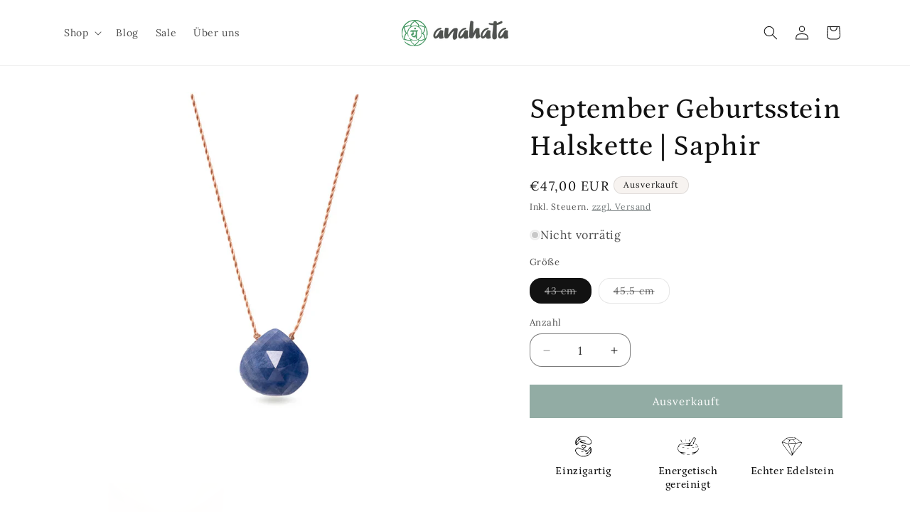

--- FILE ---
content_type: application/javascript
request_url: https://www.anahata.de/a/shopifyanalytics-track/a/tv-reviews/trustboxes/53aa8912dec7e10d38f59f36/main.js
body_size: 41707
content:
(function(){function r(e,n,t){function o(i,f){if(!n[i]){if(!e[i]){var c="function"==typeof require&&require;if(!f&&c)return c(i,!0);if(u)return u(i,!0);var a=new Error("Cannot find module '"+i+"'");throw a.code="MODULE_NOT_FOUND",a}var p=n[i]={exports:{}};e[i][0].call(p.exports,function(r){var n=e[i][1][r];return o(n||r)},p,p.exports,r,e,n,t)}return n[i].exports}for(var u="function"==typeof require&&require,i=0;i<t.length;i++)o(t[i]);return o}return r})()({1:[function(require,module,exports){
'use strict';

var _slicedToArray = function () { function sliceIterator(arr, i) { var _arr = []; var _n = true; var _d = false; var _e = undefined; try { for (var _i = arr[Symbol.iterator](), _s; !(_n = (_s = _i.next()).done); _n = true) { _arr.push(_s.value); if (i && _arr.length === i) break; } } catch (err) { _d = true; _e = err; } finally { try { if (!_n && _i["return"]) _i["return"](); } finally { if (_d) throw _e; } } return _arr; } return function (arr, i) { if (Array.isArray(arr)) { return arr; } else if (Symbol.iterator in Object(arr)) { return sliceIterator(arr, i); } else { throw new TypeError("Invalid attempt to destructure non-iterable instance"); } }; }();

var _slider = require('@trustpilot/trustbox-framework-vanilla/modules/slider');

var _impression = require('@trustpilot/trustbox-framework-vanilla/modules/impression');

var _impression2 = _interopRequireDefault(_impression);

var _api = require('@trustpilot/trustbox-framework-vanilla/modules/slim/api');

var _dom = require('@trustpilot/trustbox-framework-vanilla/modules/dom');

var _utils = require('@trustpilot/trustbox-framework-vanilla/modules/utils');

var _queryString = require('@trustpilot/trustbox-framework-vanilla/modules/queryString');

var _reviews = require('@trustpilot/trustbox-framework-vanilla/modules/slim/templates/reviews');

var _reviews2 = _interopRequireDefault(_reviews);

var _stars = require('@trustpilot/trustbox-framework-vanilla/modules/slim/templates/stars');

var _logo = require('@trustpilot/trustbox-framework-vanilla/modules/slim/templates/logo');

var _templating = require('@trustpilot/trustbox-framework-vanilla/modules/slim/templating');

var _arrowSlider = require('@trustpilot/trustbox-framework-vanilla/modules/slim/assets/arrowSlider');

var _summary = require('@trustpilot/trustbox-framework-vanilla/modules/slim/templates/summary');

var _reviewFilterText = require('@trustpilot/trustbox-framework-vanilla/modules/slim/reviewFilterText');

var _reviewFilterText2 = _interopRequireDefault(_reviewFilterText);

var _styleFirstVisibleReview = require('./styleFirstVisibleReview');

var _styleFirstVisibleReview2 = _interopRequireDefault(_styleFirstVisibleReview);

var _init = require('@trustpilot/trustbox-framework-vanilla/modules/slim/init');

var _init2 = _interopRequireDefault(_init);

function _interopRequireDefault(obj) { return obj && obj.__esModule ? obj : { default: obj }; }

_impression2.default.attachImpressionHandler();

var mkTracking = function mkTracking(source) {
  return function () {
    return _impression2.default.engagement({ source: source });
  };
};

var addUtm = (0, _utils.addUtmParams)('Carousel');

var _getQueryString = (0, _queryString.getAsObject)(),
    businessUnitId = _getQueryString.businessunitId,
    locale = _getQueryString.locale,
    _getQueryString$theme = _getQueryString.theme,
    theme = _getQueryString$theme === undefined ? 'light' : _getQueryString$theme,
    reviewLanguages = _getQueryString.reviewLanguages,
    reviewStars = _getQueryString.stars,
    reviewTagValue = _getQueryString.tags,
    location = _getQueryString.location,
    templateId = _getQueryString.templateId,
    fontFamily = _getQueryString.fontFamily,
    textColor = _getQueryString.textColor;

var populateEmptySummary = function populateEmptySummary(_ref) {
  var translations = _ref.baseData.translations,
      url = _ref.url;

  var widgetContentElement = document.getElementById('tp-widget-wrapper');
  var options = {
    title: translations.noreviews,
    subtitle: translations.firstreviewer,
    url: url
  };
  var emptySummary = (0, _summary.makeEmptySummary)(options, translations);
  (0, _utils.setHtmlContent)(widgetContentElement, emptySummary, false);
};

var populateSummary = function populateSummary(_ref2) {
  var locale = _ref2.locale,
      baseData = _ref2.baseData;

  var scoreElem = document.getElementById('trust-score');
  var basedOn = document.getElementById('translations-basedon');
  var trustpilotLogo = document.getElementById('tp-widget-logo');
  var profileLink = document.getElementById('tp-widget-profile-link');
  var numberOfReviews = baseData.businessEntity.numberOfReviews,
      profileUrl = baseData.links.profileUrl,
      starsString = baseData.starsString,
      translations = baseData.translations;


  var totalReviews = numberOfReviews.total;

  (0, _stars.populateStars)(baseData, 'tp-widget-stars', null, locale);
  (0, _logo.populateLogo)(trustpilotLogo);

  (0, _dom.populateElements)([{ element: scoreElem, string: starsString }, {
    element: basedOn,
    string: translations.basedon,
    substitutions: {
      '[NOREVIEWS]': (0, _utils.insertNumberSeparator)(totalReviews, locale)
    }
  }]);

  var utmLink = addUtm(profileUrl);
  profileLink.href = utmLink;

  // This tracking event should maybe be renamed
  (0, _utils.addEventListener)(profileLink, 'click', mkTracking('LogoClick'));

  if (baseData.reviews && baseData.reviews.length > 0) {
    var reviewsFilterText = (0, _reviewFilterText2.default)(translations, reviewStars, reviewTagValue);
    var reviewsFilterTextElement = document.getElementById('tp-widget-reviews-filter-label');
    (0, _utils.setTextContent)(reviewsFilterTextElement, reviewsFilterText);
  }
};

var populateSlider = function populateSlider(_ref3) {
  var translations = _ref3.translations,
      locale = _ref3.locale,
      reviews = _ref3.reviews;

  var sliderElements = {
    slider: document.getElementById('tp-widget-reviews'),
    sliderContainer: document.getElementById('tp-widget-reviews-wrapper')
  };
  var sliderArrows = {
    prevArrow: document.getElementById('review-arrow-left'),
    nextArrow: document.getElementById('review-arrow-right')
  };
  var templateOptions = {
    reviewLinkGenerator: function reviewLinkGenerator(review) {
      return addUtm(review.reviewUrl);
    },
    textLength: 80
  };
  var template = (0, _reviews2.default)(translations, locale.toLowerCase(), templateOptions);
  var svgSliderArrows = [].slice.call(document.getElementsByClassName('svg-slider-arrow'));
  svgSliderArrows.forEach(function (item) {
    return (0, _dom.populateElements)([{
      element: item,
      string: (0, _templating.mkElemWithSvg)(_arrowSlider.arrowSlider)
    }, {
      element: item,
      string: (0, _templating.mkElemWithSvg)(_arrowSlider.arrowSlider)
    }]);
  });

  var callbacks = {
    prevPage: mkTracking('Prev'),
    nextPage: mkTracking('Next')
  };
  var breakpoints = [{ minWidth: 1250, reviewsForWidth: 4 }, { minWidth: 1000, reviewsForWidth: 3 }, { minWidth: 750, reviewsForWidth: 2 }, { minWidth: 0, reviewsForWidth: 1 }];

  var sliderHandler = new _slider.ReviewSlider(reviews, sliderElements, template, {
    reviewClass: 'tp-widget-review',
    reviewsPerPage: breakpoints
  });

  var sliderControls = new _slider.ArrowControls(sliderHandler, sliderArrows, {
    callbacks: callbacks,
    disabledClass: 'display-none'
  });
  sliderControls.initialize();

  var styleFirstReview = new _styleFirstVisibleReview2.default(sliderHandler, sliderElements.slider);
  styleFirstReview.initialize();
};

var applyCustomStyling = function applyCustomStyling() {
  if (fontFamily) {
    (0, _utils.setFont)(fontFamily);
  }
  if (textColor) {
    (0, _utils.setTextColor)(textColor);
  }
};

var translateSliderButtonTitles = function translateSliderButtonTitles(translations) {
  var sliderButtons = {
    previous: document.getElementById('tp-widget-previous-button'),
    next: document.getElementById('tp-widget-next-button')
  };

  Object.entries(sliderButtons).forEach(function (_ref4) {
    var _ref5 = _slicedToArray(_ref4, 2),
        translationKey = _ref5[0],
        element = _ref5[1];

    if (translations[translationKey]) element.title = translations[translationKey];
  });
};

var translateTitle = function translateTitle(translations) {
  if (translations.trustpilotCustomWidget) {
    var title = document.getElementById('tp-widget-title');
    title.innerHTML = translations.trustpilotCustomWidget;
  }
};

var translateStaticText = function translateStaticText(translations) {
  translateSliderButtonTitles(translations);
  translateTitle(translations);
};

var constructTrustBox = function constructTrustBox(_ref6) {
  var baseData = _ref6.baseData,
      locale = _ref6.locale;

  (0, _utils.setHtmlLanguage)(locale);

  if (baseData.settings.customStylesAllowed) {
    applyCustomStyling();
  }

  if (baseData.translations) translateStaticText(baseData.translations);

  if (baseData.businessEntity.numberOfReviews.total === 0) {
    populateEmptySummary({ baseData: baseData, url: addUtm(baseData.links.evaluateUrl) });
  } else {
    populateSummary({ baseData: baseData, locale: locale });

    if (baseData.reviews && baseData.reviews.length > 0) {
      populateSlider({ translations: baseData.translations, locale: locale, reviews: baseData.reviews });
    }
  }
};

var fetchParams = {
  businessUnitId: businessUnitId,
  locale: locale,
  reviewLanguages: reviewLanguages,
  reviewStars: reviewStars,
  reviewTagValue: reviewTagValue,
  includeReviews: true,
  reviewsPerPage: window.reviewsPerPage,
  theme: theme,
  location: location
};

(0, _init2.default)(function () {
  return (0, _api.fetchServiceReviewData)(templateId)(fetchParams, constructTrustBox);
});

},{"./styleFirstVisibleReview":2,"@trustpilot/trustbox-framework-vanilla/modules/dom":8,"@trustpilot/trustbox-framework-vanilla/modules/impression":10,"@trustpilot/trustbox-framework-vanilla/modules/queryString":12,"@trustpilot/trustbox-framework-vanilla/modules/slider":16,"@trustpilot/trustbox-framework-vanilla/modules/slim/api":20,"@trustpilot/trustbox-framework-vanilla/modules/slim/assets/arrowSlider":22,"@trustpilot/trustbox-framework-vanilla/modules/slim/init":30,"@trustpilot/trustbox-framework-vanilla/modules/slim/reviewFilterText":31,"@trustpilot/trustbox-framework-vanilla/modules/slim/templates/logo":35,"@trustpilot/trustbox-framework-vanilla/modules/slim/templates/reviews":36,"@trustpilot/trustbox-framework-vanilla/modules/slim/templates/stars":37,"@trustpilot/trustbox-framework-vanilla/modules/slim/templates/summary":38,"@trustpilot/trustbox-framework-vanilla/modules/slim/templating":39,"@trustpilot/trustbox-framework-vanilla/modules/utils":44}],2:[function(require,module,exports){
'use strict';

Object.defineProperty(exports, "__esModule", {
  value: true
});

var _createClass = function () { function defineProperties(target, props) { for (var i = 0; i < props.length; i++) { var descriptor = props[i]; descriptor.enumerable = descriptor.enumerable || false; descriptor.configurable = true; if ("value" in descriptor) descriptor.writable = true; Object.defineProperty(target, descriptor.key, descriptor); } } return function (Constructor, protoProps, staticProps) { if (protoProps) defineProperties(Constructor.prototype, protoProps); if (staticProps) defineProperties(Constructor, staticProps); return Constructor; }; }();

function _classCallCheck(instance, Constructor) { if (!(instance instanceof Constructor)) { throw new TypeError("Cannot call a class as a function"); } }

/**
 * Updates the styling of the first visible review in the widget when the widget updates.
 * When the widget height is below 140px, the text in the first visible review should be limited to
 * a single line only in order to make space for the disclaimer text.
 */
var StyleFirstVisibleReview = function () {
  /**
   * Create a StyleFirstVisibleReview instance.
   *
   * @param {ReviewSlider} slider - The ReviewSlider to which to attach the styling.
   * @param {Object} sliderDomElement - DOM element for slider.
   */
  function StyleFirstVisibleReview(slider, sliderDomElement) {
    _classCallCheck(this, StyleFirstVisibleReview);

    this.slider = slider;
    this.sliderDomElement = sliderDomElement;
  }

  _createClass(StyleFirstVisibleReview, [{
    key: 'initialize',
    value: function initialize() {
      this.slider.attachObserver(this);
      this.slider.initialize();
      this.onUpdate();
    }
  }, {
    key: 'onUpdate',
    value: function onUpdate() {
      try {
        var widgetHeight = this.sliderDomElement.closest('html').clientHeight;
        if (widgetHeight < 140) {
          var firstVisibleReviewIndex = this.slider.getFirstVisibleReviewIndex();
          var invisibleReviewsWithTextSpanningOneLine = this.sliderDomElement.querySelectorAll('.text-single-line');

          this.makeFirstVisibleReviewTextSpanOneLine(firstVisibleReviewIndex);
          this.makeAllReviewsExceptFirstVisibleSpanTwoLines(invisibleReviewsWithTextSpanningOneLine);
        }
      } catch (err) {
        // do nothing
      }
    }
  }, {
    key: 'makeFirstVisibleReviewTextSpanOneLine',
    value: function makeFirstVisibleReviewTextSpanOneLine(firstVisibleReviewIndex) {
      var textElementOfFirstVisibleReview = this.sliderDomElement.childNodes[firstVisibleReviewIndex].querySelector('.text');
      textElementOfFirstVisibleReview.classList.add('text-single-line');
    }
  }, {
    key: 'makeAllReviewsExceptFirstVisibleSpanTwoLines',
    value: function makeAllReviewsExceptFirstVisibleSpanTwoLines(invisibleReviewsWithTextSpanningOneLine) {
      setTimeout(function () {
        invisibleReviewsWithTextSpanningOneLine.forEach(function (reviewTextElement) {
          reviewTextElement.classList.remove('text-single-line');
        });
      }, 1000); // doing this in a timeout because otherwise you will visually see the switch from one to two lines as you scroll
    }
  }, {
    key: 'onPageChange',
    value: function onPageChange() {
      this.onUpdate();
    }
  }, {
    key: 'onResize',
    value: function onResize() {
      this.onUpdate();
    }
  }]);

  return StyleFirstVisibleReview;
}();

exports.default = StyleFirstVisibleReview;

},{}],8:[function(require,module,exports){
'use strict';

Object.defineProperty(exports, "__esModule", {
  value: true
});
exports.populateElements = /* common-shake removed: exports.hasClass = */ exports.removeClass = exports.addClass = undefined;

var _utils = require('./utils');

function _toConsumableArray(arr) { if (Array.isArray(arr)) { for (var i = 0, arr2 = Array(arr.length); i < arr.length; i++) { arr2[i] = arr[i]; } return arr2; } else { return Array.from(arr); } }

var hasClass = function hasClass(elem, className) {
  if (elem) {
    var elemClassList = elem.getAttribute('class');
    var classNames = elemClassList ? elemClassList.split(' ') : '';
    return classNames.indexOf(className) !== -1;
  }
  return false;
};

var addClass = function addClass(elem, forAddition) {
  if (elem) {
    var elemClassList = elem.getAttribute('class');
    var classNames = elemClassList ? elemClassList.split(' ') : [];

    if (!hasClass(elem, forAddition)) {
      var newClasses = [].concat(_toConsumableArray(classNames), [forAddition]).join(' ');
      elem.setAttribute('class', newClasses);
    }
  }
};

var removeClass = function removeClass(elem, forRemoval) {
  if (elem) {
    var classNames = elem.className.split(' ');
    elem.className = classNames.filter(function (name) {
      return name !== forRemoval;
    }).join(' ');
  }
};

/**
 * Populates a series of elements with HTML content.
 *
 * For each object in a list, either a given string value is used to populate
 * the given element (including optional substitutions); or, where no string
 * value is provided, remove the given element.
 */
var populateElements = function populateElements(elements) {
  elements.forEach(function (_ref) {
    var element = _ref.element,
        string = _ref.string,
        _ref$substitutions = _ref.substitutions,
        substitutions = _ref$substitutions === undefined ? {} : _ref$substitutions;

    if (string) {
      (0, _utils.setHtmlContent)(element, (0, _utils.makeTranslations)(substitutions, string), false);
    } else {
      (0, _utils.removeElement)(element);
    }
  });
};

exports.addClass = addClass;
exports.removeClass = removeClass;
/* common-shake removed: exports.hasClass = */ void hasClass;
exports.populateElements = populateElements;

},{"./utils":44}],10:[function(require,module,exports){
'use strict';

Object.defineProperty(exports, "__esModule", {
  value: true
});

var _extends = Object.assign || function (target) { for (var i = 1; i < arguments.length; i++) { var source = arguments[i]; for (var key in source) { if (Object.prototype.hasOwnProperty.call(source, key)) { target[key] = source[key]; } } } return target; };

var _queryString3 = require('./queryString');

var _utils = require('./utils');

var _rootUri = require('./rootUri');

var _rootUri2 = _interopRequireDefault(_rootUri);

var _xhr = require('./xhr');

var _xhr2 = _interopRequireDefault(_xhr);

function _interopRequireDefault(obj) { return obj && obj.__esModule ? obj : { default: obj }; }

function _objectWithoutProperties(obj, keys) { var target = {}; for (var i in obj) { if (keys.indexOf(i) >= 0) continue; if (!Object.prototype.hasOwnProperty.call(obj, i)) continue; target[i] = obj[i]; } return target; }

function setCookie(cname, cvalue, expires) {
  var path = 'path=/';
  var domain = 'domain=' + window.location.hostname.replace(/^.*\.([^.]+\.[^.]+)/, '$1');
  var samesite = 'samesite=none';
  var secure = 'secure';
  document.cookie = [cname + '=' + cvalue, path, expires, domain, samesite, secure].join('; ');
  document.cookie = [cname + '-legacy=' + cvalue, path, expires, domain].join('; ');
}

function makeTrackingUrl(eventName, impressionData) {
  // Destructure the impressionData and query params so that we only pass the
  // desired values for constructing the tracking URL.
  var userId = impressionData.anonymousId,
      _ = impressionData.sessionExpiry,
      impressionParams = _objectWithoutProperties(impressionData, ['anonymousId', 'sessionExpiry']);

  var _queryString = (0, _queryString3.getAsObject)(),
      businessUnitId = _queryString.businessunitId,
      widgetId = _queryString.templateId,
      widgetSettings = _objectWithoutProperties(_queryString, ['businessunitId', 'templateId']);

  var urlParams = _extends({}, widgetSettings, impressionParams, widgetSettings.group && userId ? { userId: userId } : { nosettings: 1 }, {
    businessUnitId: businessUnitId,
    widgetId: widgetId
  });
  var urlParamsString = Object.keys(urlParams).map(function (property) {
    return property + '=' + encodeURIComponent(urlParams[property]);
  }).join('&');
  return (0, _rootUri2.default)() + '/stats/' + eventName + '?' + urlParamsString;
}

function setTrackingCookies(eventName, _ref) {
  var session = _ref.session,
      testId = _ref.testId,
      sessionExpiry = _ref.sessionExpiry;

  var _queryString2 = (0, _queryString3.getAsObject)(),
      group = _queryString2.group,
      businessUnitId = _queryString2.businessunitId;

  if (!group) {
    return;
  }

  if (!testId || !session) {
    // eslint-disable-next-line
    // console.warn('TrustBox Optimizer test group detected but no running test settings found!');
  }

  if (sessionExpiry) {
    var settings = { group: group, session: session, testId: testId };
    // setCookie('TrustboxSplitTest_' + businessUnitId, encodeURIComponent(JSON.stringify(settings)), sessionExpiry);
  }
}

function trackEventRequest(eventName, impressionData) {
  setTrackingCookies(eventName, impressionData);
  var url = makeTrackingUrl(eventName, impressionData);
  try {
    // (0, _xhr2.default)({ url: url });
  } catch (e) {
    // do nothing
  }
}

var trackImpression = function trackImpression(data) {
  trackEventRequest('TrustboxImpression', data);
};

var trackView = function trackView(data) {
  trackEventRequest('TrustboxView', data);
};

var trackEngagement = function trackEngagement(data) {
  trackEventRequest('TrustboxEngagement', data);
};

var id = null;

var attachImpressionHandler = function attachImpressionHandler() {
  (0, _utils.addEventListener)(window, 'message', function (event) {
    if (typeof event.data !== 'string') {
      return;
    }

    var e = void 0;
    try {
      e = { data: JSON.parse(event.data) };
    } catch (e) {
      // probably not for us
      return;
    }

    if (e.data.command === 'setId') {
      id = e.data.widgetId;
      window.parent.postMessage(JSON.stringify({ command: 'impression', widgetId: id }), '*');
      return;
    }

    if (e.data.command === 'impression-received') {
      delete e.data.command;
      trackImpression(e.data);
    }

    if (e.data.command === 'trustbox-in-viewport') {
      delete e.data.command;
      trackView(e.data);
    }
  });
};

var tracking = {
  engagement: trackEngagement,
  attachImpressionHandler: attachImpressionHandler
};

exports.default = tracking;

},{"./queryString":12,"./rootUri":13,"./utils":44,"./xhr":45}],12:[function(require,module,exports){
'use strict';

Object.defineProperty(exports, "__esModule", {
  value: true
});
exports.getAsObject = exports.getQueryParams = undefined;

var _extends = Object.assign || function (target) { for (var i = 1; i < arguments.length; i++) { var source = arguments[i]; for (var key in source) { if (Object.prototype.hasOwnProperty.call(source, key)) { target[key] = source[key]; } } } return target; };

var _slicedToArray = function () { function sliceIterator(arr, i) { var _arr = []; var _n = true; var _d = false; var _e = undefined; try { for (var _i = arr[Symbol.iterator](), _s; !(_n = (_s = _i.next()).done); _n = true) { _arr.push(_s.value); if (i && _arr.length === i) break; } } catch (err) { _d = true; _e = err; } finally { try { if (!_n && _i["return"]) _i["return"](); } finally { if (_d) throw _e; } } return _arr; } return function (arr, i) { if (Array.isArray(arr)) { return arr; } else if (Symbol.iterator in Object(arr)) { return sliceIterator(arr, i); } else { throw new TypeError("Invalid attempt to destructure non-iterable instance"); } }; }();

var _fn = require('./fn');

/**
 * Convert a parameter string to an object.
 */
function paramsToObject(paramString) {
  var tokens = ['?', '#'];
  var dropFirstIfToken = function dropFirstIfToken(str) {
    return tokens.indexOf(str[0]) !== -1 ? str.substring(1) : str;
  };
  var toPairs = function toPairs(str) {
    return str.split('&').filter(Boolean).map(function (pairString) {
      var _pairString$split = pairString.split('='),
          _pairString$split2 = _slicedToArray(_pairString$split, 2),
          key = _pairString$split2[0],
          value = _pairString$split2[1];

      try {
        var dKey = decodeURIComponent(key);
        var dValue = decodeURIComponent(value);
        return [dKey, dValue];
      } catch (e) {}
    }).filter(Boolean);
  };
  var mkObject = (0, _fn.compose)(_fn.pairsToObject, toPairs, dropFirstIfToken);
  return mkObject(paramString);
}

/**
 * Get all params from the TrustBox's URL.
 *
 * The only query parameters required to run the initial load of a TrustBox are
 * businessUnitId and templateId. The rest are only used within the TrustBox to
 * make the data call(s) and set options. These are passed as part of the hash
 * to ensure that we can properly utilise browser caching.
 *
 * Note: this only captures single occurences of values in the URL.
 *
 * @param {Location} location - A location object for which to get query params.
 * @return {Object} - All query params for the given location.
 */
function getQueryParams() {
  var location = arguments.length > 0 && arguments[0] !== undefined ? arguments[0] : window.location;

  var queryParams = paramsToObject(location.search);
  var hashParams = paramsToObject(location.hash);
  return _extends({}, queryParams, hashParams);
}

exports.getQueryParams = getQueryParams;
exports.getAsObject = getQueryParams;

},{"./fn":9}],44:[function(require,module,exports){
'use strict';

Object.defineProperty(exports, "__esModule", {
  value: true
});
/* common-shake removed: exports.sortAttributeRatings = */ exports.showTrustBox = /* common-shake removed: exports.setWidgetAlignment = */ exports.setTextContent = exports.setTextColor = /* common-shake removed: exports.setPopupAlignment = */ exports.setFont = exports.setHtmlLanguage = exports.setHtmlContent = /* common-shake removed: exports.setBorderColor = */ exports.sanitizeHtmlProp = /* common-shake removed: exports.sanitizeHtml = */ exports.sanitizeColor = exports.removeElement = /* common-shake removed: exports.regulateFollowForLocation = */ /* common-shake removed: exports.range = */ exports.makeTranslations = exports.handlePopoverPosition = exports.insertNumberSeparator = /* common-shake removed: exports.injectWidgetLinks = */ exports.getTrustpilotBusinessUnitId = exports.getOnPageReady = exports.addUtmParams = exports.addEventListener = undefined;

var _slicedToArray = function () { function sliceIterator(arr, i) { var _arr = []; var _n = true; var _d = false; var _e = undefined; try { for (var _i = arr[Symbol.iterator](), _s; !(_n = (_s = _i.next()).done); _n = true) { _arr.push(_s.value); if (i && _arr.length === i) break; } } catch (err) { _d = true; _e = err; } finally { try { if (!_n && _i["return"]) _i["return"](); } finally { if (_d) throw _e; } } return _arr; } return function (arr, i) { if (Array.isArray(arr)) { return arr; } else if (Symbol.iterator in Object(arr)) { return sliceIterator(arr, i); } else { throw new TypeError("Invalid attempt to destructure non-iterable instance"); } }; }(); /* eslint-disable no-console */


var _dom = require('./dom');

var _styleAlignmentPositions = require('./models/styleAlignmentPositions');

var _rootUri = require('./rootUri');

var _rootUri2 = _interopRequireDefault(_rootUri);

function _interopRequireDefault(obj) { return obj && obj.__esModule ? obj : { default: obj }; }

function _toConsumableArray(arr) { if (Array.isArray(arr)) { for (var i = 0, arr2 = Array(arr.length); i < arr.length; i++) { arr2[i] = arr[i]; } return arr2; } else { return Array.from(arr); } }

function addEventListener(element, type, listener) {
  if (element) {
    if (element.addEventListener) {
      element.addEventListener(type, listener);
    } else {
      element.attachEvent('on' + type, function (e) {
        e = e || window.event;
        e.preventDefault = e.preventDefault || function () {
          e.returnValue = false;
        };
        e.stopPropagation = e.stopPropagation || function () {
          e.cancelBubble = true;
        };
        listener.call(element, e);
      });
    }
  }
}

function getOnPageReady() {
  return new Promise(function (resolve) {
    var resolveWithTimeout = function resolveWithTimeout() {
      setTimeout(function () {
        resolve();
      }, 0);
    };
    if (document.readyState === 'complete') {
      resolveWithTimeout();
    } else {
      addEventListener(window, 'load', function () {
        resolveWithTimeout();
      });
    }
  });
}

function insertNumberSeparator(input, locale) {
  try {
    input.toLocaleString();
  } catch (e) {
    return input;
  }
  return input.toLocaleString(locale || 'en-US');
}

function setTextContent(element, content) {
  if (!element) {
    // console.log('Attempting to set content on missing element');
  } else if ('innerText' in element) {
    // IE8
    element.innerText = content;
  } else {
    element.textContent = content;
  }
}

var sanitizeHtmlProp = function sanitizeHtmlProp(string) {
  if (typeof string === 'string') {
    string = string.replaceAll('>', '');
    string = string.replaceAll('<', '');
    string = string.replaceAll('"', '');
  }
  return string;
};

var sanitizeHtml = function sanitizeHtml(string) {
  if (typeof string !== 'string') {
    return string;
  }
  // TODO: Get rid of <a> tags in translations
  // Remove html tags, except <p> <b> <i> <li> <ul> <a> <strong>
  // Breakdown:
  //  (<\/?(?:p|b|i|li|ul|a|strong)\/?>) — 1st capturing group, selects allowed tags (opening and closing)
  //  (?:<\/?.*?\/?>) — non-capturing group (?:), matches all html tags
  //  $1 — keep matches from 1st capturing group as is, matches from non-capturing group will be omitted
  //  /gi — global (matches all occurrences) and case-insensitive
  // Test: https://regex101.com/r/cDa8jr/1
  return string.replace(/(<\/?(?:p|b|i|li|ul|a|strong)\/?>)|(?:<\/?.*?\/?>)/gi, '$1');
};

/**
 * Safely sets innerHTML to DOM element. Always use it instead of setting .innerHTML directly on element.
 * Sanitizes HTML by default. Use sanitize flag to control this behaviour.
 *
 * @param element
 * @param content
 * @param sanitize
 */
function setHtmlContent(element, content) {
  var sanitize = arguments.length > 2 && arguments[2] !== undefined ? arguments[2] : true;

  if (!element) {
    // console.warn('Attempting to set HTML content on missing element');
  } else {
    element.innerHTML = sanitize ? sanitizeHtml(content) : content;
  }
}

/**
 * Helper function, check if the
 * @param alignment
 * @returns `true` if the supplied value is left or right, false otherwise
 */

var isValidAlignment = function isValidAlignment(alignment) {
  return _styleAlignmentPositions.styleAlignmentPositions.includes(alignment);
};

/**
 * Set widget alignment, allowed values are `left` and `right`
 *
 * @param elementId
 * @param alignment
 */
var setWidgetAlignment = function setWidgetAlignment(elementId, alignment) {
  if (!elementId) {
    // console.warn('Trustpilot: cannot find stars wrapper element, please contact support!');
    return;
  }

  if (!alignment) {
    // console.warn('Trustpilot: cannot apply widget alignment, please contact support!');
    return;
  }

  var isAlignmentValid = isValidAlignment(alignment);
  // console.log('isAlignmentValid: ', isAlignmentValid);

  if (!isAlignmentValid) {
    // console.warn('Trustpilot: ' + alignment + ' is not a valid widget alignment value, please contact support!');
    return;
  }

  var wapperElement = document.getElementById(elementId);

  if (!wapperElement) {
    // console.error("Trustpilot: couldn't find the stars wrapper element, please contact support!");
    return;
  }

  // Note: Element's Id and Class Name are the same
  wapperElement.classList.add(elementId + '--' + alignment);
};

/**
 * Set popup alignment, allowed values are left and right
 * @param {string} alignment
 * @returns set the position of the popup of the Product Mini and Product Mini Imported widgets to `left` or `right`, as provided by the html data- field
 */

var setPopupAlignment = function setPopupAlignment(alignment) {
  if (!alignment) {
    // console.warn('Trustpilot: cannot apply widget alignment, please contact support!');
    return;
  }

  var isAlignmentValid = isValidAlignment(alignment);

  if (!isAlignmentValid) {
    // console.warn('Trustpilot: ' + alignment + ' is not a valid value for style alignment, please contact support!');
    return;
  }

  // Note: Element's Id and class name have the same value
  var widgetPopupWrapperElement = document.getElementById('tp-widget-wrapper');
  if (!widgetPopupWrapperElement) {
    // console.error('Trustpilot: widget popup is not found, please contact support!');
    return;
  }

  var popupStyleAlignment = 'tp-widget-wrapper--' + alignment;
  widgetPopupWrapperElement.classList.add(popupStyleAlignment);
};

function makeTranslations(translations, string) {
  if (!string) {
    // console.log('Missing translation string');
    return '';
  }
  return Object.keys(translations).reduce(function (result, key) {
    return result.split(key).join(translations[key]);
  }, string);
}

function removeElement(element) {
  if (!element || !element.parentNode) {
    // console.log('Attempting to remove a non-existing element');
    return;
  }
  return element.parentNode.removeChild(element);
}

var showTrustBox = function showTrustBox(theme, hasReviews) {
  var body = document.getElementsByTagName('body')[0];
  var wrapper = document.getElementById('tp-widget-wrapper');

  (0, _dom.addClass)(body, theme);
  (0, _dom.addClass)(wrapper, 'visible');

  if (!hasReviews) {
    (0, _dom.addClass)(body, 'first-reviewer');
  }
};

// url can already have query params in it
var verifyQueryParamSeparator = function verifyQueryParamSeparator(url) {
  return '' + url + (url.indexOf('?') === -1 ? '?' : '&');
};

var addUtmParams = function addUtmParams(trustBoxName) {
  return function (url) {
    return verifyQueryParamSeparator(url)
  };
};

var regulateFollowForLocation = function regulateFollowForLocation(location) {
  return function (element) {
    if (location && element) {
      element.rel = 'nofollow';
    }
  };
};

var injectWidgetLinks = function injectWidgetLinks(baseData, utmTrustBoxId) {
  var linksClass = arguments.length > 2 && arguments[2] !== undefined ? arguments[2] : 'profile-url';
  var numberOfReviews = baseData.businessEntity.numberOfReviews.total,
      links = baseData.links;

  var items = [].slice.call(document.getElementsByClassName(linksClass));
  var baseUrl = numberOfReviews ? links.profileUrl : links.evaluateUrl;
  for (var i = 0; i < items.length; i++) {
    items[i].href = addUtmParams(utmTrustBoxId)(baseUrl);
  }
};

// Create a range of numbers, up to (but excluding) the argument.
// Written to support IE11.
var range = function range(num) {
  var result = [];
  while (num > 0) {
    result.push(result.length);
    num--;
  }
  return result;
};

// Shifts the given color to either lighter or darker based on the base value given.
// Positive values give you lighter color, negative darker.
var colorShift = function colorShift(col, amt) {
  var validateBounds = function validateBounds(v) {
    return v > 255 ? 255 : v < 0 ? 0 : v;
  };
  var usePound = false;

  if (col[0] === '#') {
    col = col.slice(1);
    usePound = true;
  }

  var num = parseInt(col, 16);
  if (!num) {
    return col;
  }

  var r = (num >> 16) + amt;
  r = validateBounds(r);

  var g = (num >> 8 & 0x00ff) + amt;
  g = validateBounds(g);

  var b = (num & 0x0000ff) + amt;
  b = validateBounds(b);

  var _map = [r, g, b].map(function (color) {
    return color <= 15 ? '0' + color.toString(16) : color.toString(16);
  });

  var _map2 = _slicedToArray(_map, 3);

  r = _map2[0];
  g = _map2[1];
  b = _map2[2];

  return (usePound ? '#' : '') + r + g + b;
};

var hexToRGBA = function hexToRGBA(hex) {
  var alpha = arguments.length > 1 && arguments[1] !== undefined ? arguments[1] : 1;

  var num = hex[0] === '#' ? parseInt(hex.slice(1), 16) : parseInt(hex, 16);
  var red = num >> 16;
  var green = num >> 8 & 0x00ff;
  var blue = num & 0x0000ff;
  return 'rgba(' + red + ',' + green + ',' + blue + ',' + alpha + ')';
};

var setTextColor = function setTextColor(textColor) {
  var textColorStyle = document.createElement('style');
  textColorStyle.appendChild(document.createTextNode('\n      * {\n        color: inherit !important;\n      }\n      body {\n        color: ' + textColor + ' !important;\n      }\n      .bold-underline {\n        border-bottom-color: ' + textColor + ' !important;\n      }\n      .bold-underline:hover {\n        border-color: ' + colorShift(textColor, -30) + ' !important;\n      }\n      .secondary-text {\n        color: ' + hexToRGBA(textColor, 0.6) + ' !important;\n      }\n      .secondary-text-arrow {\n        border-color: ' + hexToRGBA(textColor, 0.6) + ' transparent transparent transparent !important;\n      }\n      .read-more {\n        color: ' + textColor + ' !important;\n      }\n    '));
  document.head.appendChild(textColorStyle);
};

var setBorderColor = function setBorderColor(borderColor) {
  var borderColorStyle = document.createElement('style');
  borderColorStyle.appendChild(document.createTextNode('\n     * {\n        border-color: ' + borderColor + ' !important;\n      }\n    '));
  document.head.appendChild(borderColorStyle);
};

var setFont = function setFont(fontFamily) {
  var widgetRootUri = (0, _rootUri2.default)();
  var fontFamilyNormalizedForUrl = fontFamily.replace(/\s/g, '-').toLowerCase();
  var fontLink = document.createElement('link');
  fontLink.rel = 'stylesheet';
  // we are using the following three weights in most of our TrustBoxes
  // in future iterations, we can optimize the bytes transferred by having a list of weights per TrustBox
  fontLink.href = widgetRootUri + '/fonts/' + fontFamilyNormalizedForUrl + '.css';
  document.head.appendChild(fontLink);

  var cleanFontName = fontFamily.replace(/\+/g, ' ');
  var fontStyle = document.createElement('style');
  fontStyle.appendChild(document.createTextNode('\n    * {\n      font-family: inherit !important;\n    }\n    body {\n      font-family: "' + cleanFontName + '", sans-serif !important;\n    }\n    '));
  document.head.appendChild(fontStyle);
};

var setHtmlLanguage = function setHtmlLanguage(language) {
  document.documentElement.setAttribute('lang', language);
};

var sanitizeColor = function sanitizeColor(color) {
  var hexRegExp = /^#(?:[\da-fA-F]{3}){1,2}$/;
  return typeof color === 'string' && hexRegExp.test(color) ? color : null;
};

var handlePopoverPosition = function handlePopoverPosition(label, popover, container, popUpArrow) {
  var popoverRect = popover.getBoundingClientRect();
  var containerRect = container.getBoundingClientRect();
  var labelRect = label.getBoundingClientRect();

  if (popoverRect.left < containerRect.left) {
    // We need to stick the popover to the left side of the container
    // Because the `left` and `right` values are relative to the parent,
    // we need to make the following calculation to find where to stick the popover
    popover.style.left = containerRect.left - labelRect.left + 'px';
    popover.style.right = 'auto';
    // Moving the arrow by the distance of the popover shift over X axis
    var newPopupRect = popover.getBoundingClientRect();
    var currentLeftValue = getComputedStyle(popUpArrow).left;
    popUpArrow.style.left = 'calc(' + currentLeftValue + ' + ' + Math.floor(popoverRect.left - newPopupRect.left) + 'px)';
  } else if (popoverRect.right > containerRect.right) {
    // We need to stick the popover to the right side of the container
    // Because the `left` and `right` values are relative to the parent,
    // we need to make the following calculation to find where to stick the popover
    popover.style.right = labelRect.right - containerRect.right + 'px';
    popover.style.left = 'auto';
    // Moving the arrow by the distance of the popover shift over X axis
    var _newPopupRect = popover.getBoundingClientRect();
    var _currentLeftValue = getComputedStyle(popUpArrow).left;
    popUpArrow.style.left = 'calc(' + _currentLeftValue + ' + ' + Math.floor(popoverRect.right - _newPopupRect.right) + 'px)';
  }
};

var sortAttributeRatings = function sortAttributeRatings(attributeRatingsArray) {
  var sortByName = function sortByName(a, b) {
    return a.name.localeCompare(b.name);
  };

  var starAttributes = attributeRatingsArray.filter(function (x) {
    return x.type === 'range_1to5';
  }).sort(sortByName);
  var scaleAttributes = attributeRatingsArray.filter(function (x) {
    return x.type === 'scale';
  }).sort(sortByName);

  return [].concat(_toConsumableArray(starAttributes), _toConsumableArray(scaleAttributes));
};

var getTrustpilotBusinessUnitId = function getTrustpilotBusinessUnitId() {
  // This will be substituted within the buildscripts
  var buid = '#{TrustpilotBusinessUnitId}';
  return buid.indexOf('#') === 0 ? '46d6a890000064000500e0c3' : buid;
};

exports.addEventListener = addEventListener;
exports.addUtmParams = addUtmParams;
exports.getOnPageReady = getOnPageReady;
exports.getTrustpilotBusinessUnitId = getTrustpilotBusinessUnitId;
/* common-shake removed: exports.injectWidgetLinks = */ void injectWidgetLinks;
exports.insertNumberSeparator = insertNumberSeparator;
exports.handlePopoverPosition = handlePopoverPosition;
exports.makeTranslations = makeTranslations;
/* common-shake removed: exports.range = */ void range;
/* common-shake removed: exports.regulateFollowForLocation = */ void regulateFollowForLocation;
exports.removeElement = removeElement;
exports.sanitizeColor = sanitizeColor;
/* common-shake removed: exports.sanitizeHtml = */ void sanitizeHtml;
exports.sanitizeHtmlProp = sanitizeHtmlProp;
/* common-shake removed: exports.setBorderColor = */ void setBorderColor;
exports.setHtmlContent = setHtmlContent;
exports.setHtmlLanguage = setHtmlLanguage;
exports.setFont = setFont;
/* common-shake removed: exports.setPopupAlignment = */ void setPopupAlignment;
exports.setTextColor = setTextColor;
exports.setTextContent = setTextContent;
/* common-shake removed: exports.setWidgetAlignment = */ void setWidgetAlignment;
exports.showTrustBox = showTrustBox;
/* common-shake removed: exports.sortAttributeRatings = */ void sortAttributeRatings;

},{"./dom":8,"./models/styleAlignmentPositions":11,"./rootUri":13}],39:[function(require,module,exports){
'use strict';

Object.defineProperty(exports, "__esModule", {
  value: true
});
/* common-shake removed: exports.customElement = */ exports.mkElemWithSvg = /* common-shake removed: exports.object = */ exports.span = /* common-shake removed: exports.input = */ /* common-shake removed: exports.label = */ /* common-shake removed: exports.img = */ exports.div = exports.a = undefined;

var _extends = Object.assign || function (target) { for (var i = 1; i < arguments.length; i++) { var source = arguments[i]; for (var key in source) { if (Object.prototype.hasOwnProperty.call(source, key)) { target[key] = source[key]; } } } return target; };

var _utils = require('../utils');

function _objectWithoutProperties(obj, keys) { var target = {}; for (var i in obj) { if (keys.indexOf(i) >= 0) continue; if (!Object.prototype.hasOwnProperty.call(obj, i)) continue; target[i] = obj[i]; } return target; }

var flatten = function flatten(arrs) {
  return [].concat.apply([], arrs);
};

var mkProps = function mkProps(props) {
  return Object.keys(props).map(function (key) {
    var sanitizedProp = (0, _utils.sanitizeHtmlProp)(props[key]);
    return key + '="' + sanitizedProp + '"';
  }).join(' ');
};

var mkElem = function mkElem(tag) {
  return function (props) {
    for (var _len = arguments.length, children = Array(_len > 1 ? _len - 1 : 0), _key = 1; _key < _len; _key++) {
      children[_key - 1] = arguments[_key];
    }

    return '<' + tag + ' ' + mkProps(props) + '>' + flatten(children).join('\n') + '</' + tag + '>';
  };
};

var mkNonClosingElem = function mkNonClosingElem(tag) {
  return function (props) {
    return '<' + tag + ' ' + mkProps(props) + '>';
  };
};

var a = mkElem('a');
var div = mkElem('div');
var img = mkElem('img');
var label = mkElem('label');
var span = mkElem('span');
var input = mkNonClosingElem('input');
var object = mkElem('object');
var customElement = mkElem;

var mkElemWithSvg = function mkElemWithSvg(svg) {
  var className = arguments.length > 1 && arguments[1] !== undefined ? arguments[1] : '';
  var props = arguments.length > 2 && arguments[2] !== undefined ? arguments[2] : {};

  var ariaHideSvg = props.ariaHideSvg,
      otherProps = _objectWithoutProperties(props, ['ariaHideSvg']);

  var ariaHidden = ariaHideSvg ? { 'aria-hidden': 'true' } : {};
  return div(_extends({ class: className }, ariaHidden), svg(otherProps));
};

exports.a = a;
exports.div = div;
/* common-shake removed: exports.img = */ void img;
/* common-shake removed: exports.label = */ void label;
/* common-shake removed: exports.input = */ void input;
exports.span = span;
/* common-shake removed: exports.object = */ void object;
exports.mkElemWithSvg = mkElemWithSvg;
/* common-shake removed: exports.customElement = */ void customElement;

},{"../utils":44}],31:[function(require,module,exports){
'use strict';

Object.defineProperty(exports, "__esModule", {
  value: true
});

var _translations = require('./translations');

var reviewFilterText = function reviewFilterText(translations, reviewStars, reviewTagValue) {
  if (reviewTagValue) {
    return (0, _translations.getFrameworkTranslation)('reviewFilters.byFavoriteOrTag', translations);
  }

  if (reviewStars && !['1', '2', '3', '4', '5'].every(function (star) {
    return reviewStars.split(',').indexOf(star) > -1;
  })) {
    return generateStarsString(translations, reviewStars.split(',').sort());
  }

  return (0, _translations.getFrameworkTranslation)('reviewFilters.byLatest', translations);
};

var generateStarsString = function generateStarsString(translations, stars) {
  var id = 'reviewFilters.byLatest';
  var interpolations = {};

  switch (stars.length) {
    case 4:
      id = 'reviewFilters.byStars4';
      interpolations['[star1]'] = stars[0];
      interpolations['[star2]'] = stars[1];
      interpolations['[star3]'] = stars[2];
      interpolations['[star4]'] = stars[3];
      break;
    case 3:
      id = 'reviewFilters.byStars3';
      interpolations['[star1]'] = stars[0];
      interpolations['[star2]'] = stars[1];
      interpolations['[star3]'] = stars[2];
      break;
    case 2:
      id = 'reviewFilters.byStars2';
      interpolations['[star1]'] = stars[0];
      interpolations['[star2]'] = stars[1];
      break;
    case 1:
      id = 'reviewFilters.byStars1';
      interpolations['[star1]'] = stars[0];
      break;
    default:
      break;
  }

  return (0, _translations.getFrameworkTranslation)(id, translations, interpolations);
};

exports.default = reviewFilterText;

},{"./translations":40}],38:[function(require,module,exports){
'use strict';

Object.defineProperty(exports, "__esModule", {
  value: true
});
/* common-shake removed: exports.ORIENTATION = */ exports.makeEmptySummary = undefined;

var _extends = Object.assign || function (target) { for (var i = 1; i < arguments.length; i++) { var source = arguments[i]; for (var key in source) { if (Object.prototype.hasOwnProperty.call(source, key)) { target[key] = source[key]; } } } return target; };

var _templating = require('../templating');

var _stars = require('./stars');

var _logo = require('./logo');

var _utils = require('../../utils');

function _toConsumableArray(arr) { if (Array.isArray(arr)) { for (var i = 0, arr2 = Array(arr.length); i < arr.length; i++) { arr2[i] = arr[i]; } return arr2; } else { return Array.from(arr); } }

var HORIZONTAL = 'horizontal';
var VERTICAL = 'vertical';
var ORIENTATION = {
  HORIZONTAL: HORIZONTAL,
  VERTICAL: VERTICAL
};

var useNofollow = function useNofollow(nofollow) {
  return nofollow ? { rel: 'nofollow' } : {};
};

var renderSubtitle = function renderSubtitle(options) {
  var subtitle = options.subtitle,
      url = options.url,
      hasLogo = options.hasLogo,
      nofollow = options.nofollow;

  var translatedSubtitle = subtitle && (0, _utils.makeTranslations)({}, subtitle);
  var children = [translatedSubtitle && (0, _templating.span)({ class: 'tp-widget-empty-vertical__subtitle' }, translatedSubtitle), url && (0, _templating.a)(_extends({
    class: 'tp-widget-empty-vertical__logo',
    href: url,
    target: '_blank'
  }, useNofollow(nofollow)), (0, _logo.makeLogo)()), hasLogo && !url && (0, _templating.span)({ class: 'tp-widget-empty-vertical__logo' }, (0, _logo.makeLogo)())].filter(Boolean);

  return _templating.div.apply(undefined, [{ class: 'tp-widget-empty-vertical__subtitle-wrapper' }].concat(_toConsumableArray(children)));
};

var makeEmptyVerticalSummary = function makeEmptyVerticalSummary(options, translations) {
  var translatedTitle = (0, _utils.makeTranslations)({}, options.title);
  var subtitleElement = renderSubtitle(options);
  return (0, _templating.div)({
    class: 'tp-widget-empty-vertical'
  }, (0, _templating.span)({ class: 'tp-widget-empty-vertical__title' }, translatedTitle), (0, _stars.makeStars)({ num: 0, wrapperClass: 'tp-widget-empty-vertical__stars', translations: translations }), subtitleElement);
};

var makeEmptyHorizontalSummary = function makeEmptyHorizontalSummary(options) {
  var title = options.title,
      url = options.url,
      nofollow = options.nofollow;

  var translatedTitle = (0, _utils.makeTranslations)({}, title);
  return (0, _templating.div)({ class: 'tp-widget-empty-horizontal' }, (0, _templating.span)({ class: 'tp-widget-empty-horizontal__title' }, translatedTitle), (0, _templating.a)(_extends({
    class: 'tp-widget-empty-horizontal__logo',
    href: url,
    target: '_blank'
  }, useNofollow(nofollow)), (0, _logo.makeLogo)()));
};

var makeEmptySummary = function makeEmptySummary(options, translations) {
  return options.orientation === ORIENTATION.HORIZONTAL ? makeEmptyHorizontalSummary(options) : makeEmptyVerticalSummary(options, translations);
};

exports.makeEmptySummary = makeEmptySummary;
/* common-shake removed: exports.ORIENTATION = */ void ORIENTATION;

},{"../../utils":44,"../templating":39,"./logo":35,"./stars":37}],30:[function(require,module,exports){
'use strict';

Object.defineProperty(exports, "__esModule", {
  value: true
});

var _communication = require('../communication');

var _errorFallback = require('./templates/errorFallback');

var FALLBACK_DELAY = 500;

/**
 * Makes sure that the widget is initialized only when the bootstrapper is present.
 *
 * Sends a "ping" message to the bootstrapper and waits for a "pong" reply before initializing the widget.
 *
 * @param {Function} onInit the callback to be executed when the init is done.
 */
var init = function init(onInit) {
  var initialized = false;
  (0, _communication.onPong)(function () {
    initialized = true;
    if (typeof onInit === 'function') {
      onInit();
    } else {
      // console.warn('`onInit` not supplied');
    }
  });

  (0, _communication.ping)();

  // we want to avoid rendering the fallback right away in case the "pong" message from the bootstrapper comes back immediately
  // this way we will avoid a flicker from "empty screen" -> "fallback" -> "TrustBox" and have "empty screen" -> "TrustBox"
  setTimeout(function () {
    if (!initialized) {
      (0, _errorFallback.errorFallback)();
    }
  }, FALLBACK_DELAY);
};

exports.default = init;

},{"../communication":7,"./templates/errorFallback":33}],16:[function(require,module,exports){
'use strict';

Object.defineProperty(exports, "__esModule", {
  value: true
});
/* common-shake removed: exports.PaginationControls = */ exports.ArrowControls = exports.ReviewSlider = undefined;

var _reviewSlider = require('./reviewSlider');

var _reviewSlider2 = _interopRequireDefault(_reviewSlider);

var _arrowControls = require('./arrowControls');

var _arrowControls2 = _interopRequireDefault(_arrowControls);

var _paginationControls = require('./paginationControls');

var _paginationControls2 = _interopRequireDefault(_paginationControls);

function _interopRequireDefault(obj) { return obj && obj.__esModule ? obj : { default: obj }; }

exports.ReviewSlider = _reviewSlider2.default;
exports.ArrowControls = _arrowControls2.default;
/* common-shake removed: exports.PaginationControls = */ void _paginationControls2.default;

},{"./arrowControls":14,"./paginationControls":17,"./reviewSlider":18}],22:[function(require,module,exports){
'use strict';

Object.defineProperty(exports, "__esModule", {
    value: true
});
exports.arrowSlider = undefined;

var _helpers = require('./helpers');

var icon = function icon(dimensions) {
    return '\n  <svg viewBox="0 0 ' + dimensions.width + ' ' + dimensions.height + '" xmlns="http://www.w3.org/2000/svg" ' + _helpers.svgStarStyle + '>\n      <circle class="arrow-slider-circle" cx="12" cy="12" r="11.5" fill="none" stroke="#8C8C8C"/>\n      <path class="arrow-slider-shape" fill="#8C8C8C" d="M10.5088835 12l3.3080582-3.02451041c.2440777-.22315674.2440777-.5849653 0-.80812204-.2440776-.22315673-.6398058-.22315673-.8838834 0L9.18305826 11.595939c-.24407768.2231567-.24407768.5849653 0 .808122l3.75000004 3.4285714c.2440776.2231568.6398058.2231568.8838834 0 .2440777-.2231567.2440777-.5849653 0-.808122L10.5088835 12z"/>\n  </svg>\n';
};

var arrowSliderDimensions = { width: 24, height: 24 };

var arrowSlider = exports.arrowSlider = function arrowSlider() {
    return (0, _helpers.wrapSvg)(arrowSliderDimensions, icon);
};

},{"./helpers":23}],37:[function(require,module,exports){
'use strict';

Object.defineProperty(exports, "__esModule", {
  value: true
});
exports.populateStars = exports.makeStars = undefined;

var _templating = require('../templating');

var _dom = require('../../dom');

var _utils = require('../../utils');

var _translations = require('../translations');

var _stars = require('../assets/stars');

var makeStars = function makeStars(_ref) {
  var num = _ref.num,
      _ref$trustScore = _ref.trustScore,
      trustScore = _ref$trustScore === undefined ? null : _ref$trustScore,
      _ref$wrapperClass = _ref.wrapperClass,
      wrapperClass = _ref$wrapperClass === undefined ? '' : _ref$wrapperClass,
      color = _ref.color,
      locale = _ref.locale,
      translations = _ref.translations;

  var fullPart = Math.floor(num);
  var halfPart = num === fullPart ? '' : ' tp-stars--' + fullPart + '--half';
  var sanitizedColor = (0, _utils.sanitizeColor)(color);
  return (0, _templating.div)({ class: wrapperClass },
  // add a different class so that styles from widgets-styleguide do not apply
  (0, _templating.mkElemWithSvg)(_stars.stars, '' + (sanitizedColor ? 'tp-stars-custom-color' : 'tp-stars tp-stars--' + fullPart + halfPart), { rating: num, trustScore: trustScore || num, color: sanitizedColor, locale: locale, translations: translations }));
};

var populateStars = function populateStars(_ref2) {
  var _ref2$businessEntity = _ref2.businessEntity,
      stars = _ref2$businessEntity.stars,
      trustScore = _ref2$businessEntity.trustScore,
      total = _ref2$businessEntity.numberOfReviews.total,
      translations = _ref2.translations;
  var starsContainer = arguments.length > 1 && arguments[1] !== undefined ? arguments[1] : 'tp-widget-stars';
  var starsColor = arguments[2];
  var locale = arguments.length > 3 && arguments[3] !== undefined ? arguments[3] : _translations.defaultLocale;

  var sanitizedColor = (0, _utils.sanitizeColor)(starsColor);
  var container = typeof starsContainer === 'string' ? document.getElementById(starsContainer) : starsContainer;
  // Ensure we properly handle empty review state - we sometimes get a rating
  // back from the API even where we have no reviews, so explicitly check.
  var displayedStars = total ? stars : 0;

  (0, _dom.populateElements)([{
    element: container,
    string: makeStars({
      num: displayedStars,
      trustScore: trustScore,
      color: sanitizedColor,
      locale: locale,
      translations: translations
    })
  }]);
};

exports.makeStars = makeStars;
exports.populateStars = populateStars;

},{"../../dom":8,"../../utils":44,"../assets/stars":27,"../templating":39,"../translations":40}],35:[function(require,module,exports){
'use strict';

Object.defineProperty(exports, "__esModule", {
  value: true
});
exports.populateLogo = exports.makeLogo = undefined;

var _templating = require('../templating');

var _dom = require('../../dom');

var _logo = require('../assets/logo');

var makeLogo = function makeLogo() {
  return (0, _templating.mkElemWithSvg)(_logo.logo);
};

var populateLogo = function populateLogo() {
  var logoContainer = arguments.length > 0 && arguments[0] !== undefined ? arguments[0] : 'tp-widget-logo';

  var container = typeof logoContainer === 'string' ? document.getElementById(logoContainer) : logoContainer;

  (0, _dom.populateElements)([{
    element: container,
    string: makeLogo()
  }]);
};

exports.makeLogo = makeLogo;
exports.populateLogo = populateLogo;

},{"../../dom":8,"../assets/logo":25,"../templating":39}],36:[function(require,module,exports){
'use strict';

Object.defineProperty(exports, "__esModule", {
  value: true
});
exports.processOpts = exports.makeVerificationLabel = undefined;

var _extends = Object.assign || function (target) { for (var i = 1; i < arguments.length; i++) { var source = arguments[i]; for (var key in source) { if (Object.prototype.hasOwnProperty.call(source, key)) { target[key] = source[key]; } } } return target; };

var _typeof = typeof Symbol === "function" && typeof Symbol.iterator === "symbol" ? function (obj) { return typeof obj; } : function (obj) { return obj && typeof Symbol === "function" && obj.constructor === Symbol && obj !== Symbol.prototype ? "symbol" : typeof obj; };

var _templating = require('../templating');

var _smartAge = require('../smartAge');

var _smartAge2 = _interopRequireDefault(_smartAge);

var _stars = require('./stars');

var _text = require('../../text');

var _translations = require('../translations');

var _typeLabel = require('../typeLabel');

var _typeLabel2 = _interopRequireDefault(_typeLabel);

function _interopRequireDefault(obj) { return obj && obj.__esModule ? obj : { default: obj }; }

var processOpts = function processOpts(opts) {
  var optsIsFunction = typeof opts === 'function';
  var optsIsObject = opts !== null && (typeof opts === 'undefined' ? 'undefined' : _typeof(opts)) === 'object';

  var reviewLinkGenerator = optsIsFunction ? opts : optsIsObject ? opts.reviewLinkGenerator : null;

  var _ref = optsIsObject ? opts : {},
      textLength = _ref.textLength,
      starColor = _ref.starColor,
      importedReviews = _ref.importedReviews,
      showReviewSource = _ref.showReviewSource;

  return { reviewLinkGenerator: reviewLinkGenerator, textLength: textLength, starColor: starColor, importedReviews: importedReviews, showReviewSource: showReviewSource };
};

var makeVerificationMethod = function makeVerificationMethod(translations, verifiedBy) {
  if (verifiedBy) {
    return (0, _translations.getFrameworkTranslation)('reviews.collectedVia', translations, {
      '[source]': verifiedBy
    });
  }
  return (0, _translations.getFrameworkTranslation)('reviews.verifiedVia', translations, {
    '[source]': 'Trustpilot'
  });
};

var makePopUp = function makePopUp(label) {
  return (0, _templating.div)({ class: 'tp-widget-review__source__information' }, [(0, _templating.div)({ class: 'tp-widget-review__source__arrow' }), (0, _templating.div)({ class: 'information-title' }, label.tooltipTitle()), (0, _templating.div)({ class: 'information-text' }, label.tooltipContent())]);
};

var makeVerificationLabel = function makeVerificationLabel(translations, review) {
  var isFlexWidget = arguments.length > 2 && arguments[2] !== undefined ? arguments[2] : false;

  var label = (0, _typeLabel2.default)(translations, review, isFlexWidget);

  if (label.labelType === _typeLabel.LabelTypes.NOT_VERIFIED) {
    return '';
  }

  var icon = (0, _templating.div)({ class: 'label-icon' }, [label.icon(),
  // Set popup element as icon's child, so it's always rendered relative to icon's position
  makePopUp(label)]);
  var labelText = (0, _templating.div)({ class: 'label-text' }, label.label());

  return (0, _templating.div)({ class: 'tp-widget-review__source popover-activator' }, [(0, _templating.div)({ class: 'verification-label-wrapper' }, [(0, _templating.div)({ class: 'verification-label' }, [icon, labelText])])]);
};

// Template for reviews displayed within Carousel, TestimonialSlider, Product Reviews Carousel TrustBoxes.
var reviewTemplate = function reviewTemplate(translations) {
  var locale = arguments.length > 1 && arguments[1] !== undefined ? arguments[1] : _translations.defaultLocale;
  var opts = arguments.length > 2 && arguments[2] !== undefined ? arguments[2] : {};
  return function (review) {
    // Check if opts contain only the reviewLinkGenerator. This is to maintain the
    // old API for this function, which only took a locale and a reviewLinkGenerator.
    var _processOpts = processOpts(opts),
        reviewLinkGenerator = _processOpts.reviewLinkGenerator,
        _processOpts$textLeng = _processOpts.textLength,
        textLength = _processOpts$textLeng === undefined ? 85 : _processOpts$textLeng,
        starColor = _processOpts.starColor,
        importedReviews = _processOpts.importedReviews,
        _processOpts$showRevi = _processOpts.showReviewSource,
        showReviewSource = _processOpts$showRevi === undefined ? false : _processOpts$showRevi;

    var languageProp = review.language ? { lang: review.language } : {};
    var interpolations = { '[reviewStars]': review.stars };
    var translatedStarReview = (0, _translations.getFrameworkTranslation)('starReview', translations, interpolations);
    var formattedLocale = (0, _translations.formatLocale)(locale);
    var langSafeTitle = review.language === formattedLocale.split('-')[0] ? review.title + ', ' : '';
    var wrappedDiv = function wrappedDiv() {
      return reviewLinkGenerator ? (0, _templating.a)(_extends({
        href: reviewLinkGenerator(review),
        target: '_blank',
        rel: 'nofollow noopener',
        class: 'tp-widget-review-link'
      }, languageProp), _templating.div.apply(undefined, arguments)) : _templating.div.apply(undefined, arguments);
    };
    return (0, _templating.div)({
      class: 'tp-widget-review' + (importedReviews ? ' tp-widget-review--imported' : ''),
      'aria-label': translatedStarReview + ', ' + (0, _text.escapeHtml)(langSafeTitle) + '\n        ' + (0, _smartAge2.default)(translations, locale, review.createdAt)
    }, (0, _templating.div)({ class: 'top-row' }, [(0, _templating.div)({ class: 'tp-widget-stars' }, (0, _stars.makeStars)({ num: review.stars, color: starColor, locale: locale, translations: translations })), makeVerificationLabel(translations, review)]), wrappedDiv({ class: 'tp-widget-review-content' },
    // service reviews use `text` while product reviews use `content`
    review.title ? (0, _templating.div)({ class: 'header' }, (0, _text.escapeHtml)(review.title)) : '', (0, _templating.div)({ class: 'text' }, (0, _text.truncateText)(review.text || review.content, textLength)), (0, _templating.div)({ class: 'date-and-user-info-wrapper' }, [(0, _templating.div)({ class: 'name secondary-text' }, review.consumer.displayName + (review.createdAt != "" ? ',' : '')), (0, _templating.div)({ class: 'date secondary-text', lang: formattedLocale }, (0, _smartAge2.default)(translations, locale, review.createdAt))]), showReviewSource ? (0, _templating.div)({ class: 'tp-widget-review__source' }, [makeVerificationMethod(translations, review.verifiedBy)]) : null));
  };
};

exports.default = reviewTemplate;

// The following exports are used by Flex widget (widgets-trustboxflex)

exports.makeVerificationLabel = makeVerificationLabel;
exports.processOpts = processOpts;

},{"../../text":42,"../smartAge":32,"../templating":39,"../translations":40,"../typeLabel":41,"./stars":37}],20:[function(require,module,exports){
'use strict';

Object.defineProperty(exports, "__esModule", {
  value: true
});
/* common-shake removed: exports.fetchServiceRevieMultipleData = */ exports.fetchServiceReviewData = /* common-shake removed: exports.constructTrustBoxAndComplete = */ /* common-shake removed: exports.fetchProductReview = */ /* common-shake removed: exports.fetchProductData = */ undefined;

var _fetchData = require('./fetchData');

var _productReviews = require('./productReviews');

var fetchServiceReviewData = function fetchServiceReviewData(templateId) {
  return function (fetchParams, constructTrustBox, passToPopup) {
    (0, _fetchData.fetchData)('/a/tv-reviews/trustbox-data/' + templateId)(fetchParams, constructTrustBox, passToPopup, _fetchData.hasServiceReviews);
  };
};

var fetchServiceRevieMultipleData = function fetchServiceRevieMultipleData(templateId) {
  return function (fetchParams, constructTrustBox, passToPopup) {
    (0, _fetchData.multiFetchData)('/a/tv-reviews/trustbox-data/' + templateId)(fetchParams, constructTrustBox, passToPopup, _fetchData.hasServiceReviewsMultiFetch);
  };
};

/* common-shake removed: exports.fetchProductData = */ void _productReviews.fetchProductData;
/* common-shake removed: exports.fetchProductReview = */ void _productReviews.fetchProductReview;
/* common-shake removed: exports.constructTrustBoxAndComplete = */ void _fetchData.constructTrustBoxAndComplete;
exports.fetchServiceReviewData = fetchServiceReviewData;
/* common-shake removed: exports.fetchServiceRevieMultipleData = */ void fetchServiceRevieMultipleData;

},{"./fetchData":19,"./productReviews":21}],3:[function(require,module,exports){
'use strict';

Object.defineProperty(exports, "__esModule", {
  value: true
});
exports.apiCall = undefined;

var _xhr = require('../xhr');

var _xhr2 = _interopRequireDefault(_xhr);

var _queryString = require('../queryString');

var _rootUri = require('../rootUri');

var _rootUri2 = _interopRequireDefault(_rootUri);

function _interopRequireDefault(obj) { return obj && obj.__esModule ? obj : { default: obj }; }

// Make a random ID where an apiCall requires one.
var makeId = function makeId(numOfChars) {
  var text = '';
  var possible = 'ABCDEFGHIJKLMNOPQRSTUVWXYZabcdefghijklmnopqrstuvwxyz0123456789';
  for (var i = 0; i < numOfChars; i++) {
    text += possible.charAt(Math.floor(Math.random() * possible.length));
  }
  return text;
};

/* eslint-disable compat/compat */
var apiCall = function apiCall(uri, params) {
  return new Promise(function (resolve, fail) {
    var values = void 0;
    var url = void 0;

    if (uri.indexOf('/') === 0) {
      values = params || {};

      var _getQuerystringAsObje = (0, _queryString.getAsObject)(),
          token = _getQuerystringAsObje.token;

      if (token) {
        values.random = makeId(20);
      }
    }

    if (uri.indexOf('http') === 0) {
      // is a full url from a paging link, ensure https
      url = uri.replace(/^https?:/, 'https:');
    } else if (uri.indexOf('/') === 0) {
      // is a regular "/v1/..." add domain for local testing (value is empty in prod)
      url = (0, _rootUri2.default)() + uri;
    } else {
      // weird/broken url
      return fail();
    }

    return (0, _xhr2.default)({
      url: url,
      data: values,
      success: resolve,
      error: fail
    });
  });
};

exports.apiCall = apiCall;
/* eslint-enable compat/compat */

},{"../queryString":12,"../rootUri":13,"../xhr":45}],45:[function(require,module,exports){
'use strict';

Object.defineProperty(exports, "__esModule", {
  value: true
});
/* global ActiveXObject */

function isIE() {
  var myNav = navigator.userAgent.toLowerCase();
  return myNav.indexOf('msie') !== -1 ? parseInt(myNav.split('msie')[1]) : false;
}

// adapted (stolen) from https://github.com/toddmotto/atomic

function parse(req) {
  try {
    return JSON.parse(req.responseText);
  } catch (e) {
    return req.responseText;
  }
}

// http://stackoverflow.com/a/1714899
function toQueryString(obj) {
  var str = [];
  for (var p in obj) {
    if (obj.hasOwnProperty(p)) {
      str.push(encodeURIComponent(p) + '=' + encodeURIComponent(obj[p]));
    }
  }
  return str.join('&');
}

function noop() {}

function makeRequest(params) {
  params.url = window.storesIframeValidApiEndpoint + params.url;
  var customizerId = "";
  try {
    var customizerUrl = new URL(window.parent.location.href);
    customizerId = customizerUrl.searchParams.get("oseid");
    if (customizerId != null) {
      if (params.url.indexOf("?") > -1) {
        customizerId = "&oseid=" + customizerId;
      } else {
        customizerId = "?oseid=" + customizerId;
      }
    }
    else {
      customizerId = "";
    }
  } catch (error) {
    // console.log("Error getting customizerId");
  }
  var XMLHttpRequest = window.XMLHttpRequest || ActiveXObject;
  var request = new XMLHttpRequest('MSXML2.XMLHTTP.3.0');
  request.open(params.type, params.url + customizerId, true);
  request.setRequestHeader('Content-type', 'application/x-www-form-urlencoded');
  request.onreadystatechange = function () {
    if (request.readyState === 4) {
      if (request.status >= 200 && request.status < 300) {
        params.success(parse(request));
      } else {
        params.error(parse(request));
      }
    }
  };

  request.send(params.data);
}

/* IE9-compatible request function.

IE9 does not permit cross-origin HTTP requests in the usual way. It also does
not permit a request to be made to a URI with a different protocol from that
of the page, e.g. an HTTPS request from an HTTP page.

This function makes requests in a manner compatible with IE9's limitations.
*/
function makeRequestIE(params) {
  var request = new window.XDomainRequest();
  var protocol = window.location.protocol;
  params.url = params.url.replace(/https?:/, protocol);
  request.open(params.type, params.url);
  request.onload = function () {
    params.success(parse(request));
  };
  request.onerror = function () {
    params.error(parse(request));
  };

  setTimeout(function () {
    request.send(params.data);
  }, 0);
}

function xhr(options) {
  var params = {
    type: options.type || 'GET',
    error: options.error || noop,
    success: options.success || noop,
    data: options.data,
    url: options.url || ''
  };

  if (params.type === 'GET' && params.data) {
    params.url = params.url + '?' + toQueryString(params.data);
    delete params.data;
  }

  if (isIE() && isIE() <= 9) {
    makeRequestIE(params);
  } else {
    makeRequest(params);
  }
}

exports.default = xhr;

},{}],13:[function(require,module,exports){
'use strict';

Object.defineProperty(exports, "__esModule", {
  value: true
});

exports.default = function () {
  var host = '#{WidgetApi.Host}';
  return host.indexOf('#') === 0 ? "" : host;
};

},{}],4:[function(require,module,exports){
'use strict';

Object.defineProperty(exports, "__esModule", {
  value: true
});

var _extends = Object.assign || function (target) { for (var i = 1; i < arguments.length; i++) { var source = arguments[i]; for (var key in source) { if (Object.prototype.hasOwnProperty.call(source, key)) { target[key] = source[key]; } } } return target; };

var _createClass = function () { function defineProperties(target, props) { for (var i = 0; i < props.length; i++) { var descriptor = props[i]; descriptor.enumerable = descriptor.enumerable || false; descriptor.configurable = true; if ("value" in descriptor) descriptor.writable = true; Object.defineProperty(target, descriptor.key, descriptor); } } return function (Constructor, protoProps, staticProps) { if (protoProps) defineProperties(Constructor.prototype, protoProps); if (staticProps) defineProperties(Constructor, staticProps); return Constructor; }; }();

var _fn = require('../../fn');

var _call = require('../call');

var _util = require('./util');

var _responseProcessor = require('./responseProcessor');

var _responseProcessor2 = _interopRequireDefault(_responseProcessor);

function _interopRequireDefault(obj) { return obj && obj.__esModule ? obj : { default: obj }; }

function _toConsumableArray(arr) { if (Array.isArray(arr)) { for (var i = 0, arr2 = Array(arr.length); i < arr.length; i++) { arr2[i] = arr[i]; } return arr2; } else { return Array.from(arr); } }

function _objectWithoutProperties(obj, keys) { var target = {}; for (var i in obj) { if (keys.indexOf(i) >= 0) continue; if (!Object.prototype.hasOwnProperty.call(obj, i)) continue; target[i] = obj[i]; } return target; }

function _classCallCheck(instance, Constructor) { if (!(instance instanceof Constructor)) { throw new TypeError("Cannot call a class as a function"); } }

var NO_REVIEWS_ERROR = 'No reviews available';

/**
 * This class provides reviews on request of a consumer. It collects reviews
 * through paginated API calls, and then provides one page of reviews on request
 * from the consumer.
 *
 * Three methods are exposed as intended for use: {@link ReviewFetcher#consumeReviews},
 * {@link ReviewFetcher#produceReviews}, and {@link ReviewFetcher#hasMoreReviews}. Other
 * methods should be considered private.
 */

var ReviewFetcher = function () {
  /**
   * Construct a ReviewFetcher.
   *
   * The constructor takes an object containing options and data required to
   * obtain and produce reviews for consumption.
   *
   * @param {Object} args - An object containing the arguments below.
   * @param {number} args.reviewsPerPage - The number of reviews to provide per
   * request.
   * @param {boolean} args.includeImportedReviews - Whether to include imported
   * reviews in the reviews provided.
   * @param {Object} args.baseData - The baseData response received from a base-data
   * call.
   * @param {...Object} args.wrapArgs - An arbitrary set of arguments to add to
   * the data provided to the callback in {@link ReviewFetcher#consumeReviews}.
   */
  function ReviewFetcher(_ref) {
    var reviewsPerPage = _ref.reviewsPerPage,
        includeImportedReviews = _ref.includeImportedReviews,
        baseData = _ref.baseData,
        wrapArgs = _objectWithoutProperties(_ref, ['reviewsPerPage', 'includeImportedReviews', 'baseData']);

    _classCallCheck(this, ReviewFetcher);

    // Get next page links from a base data response.
    var getBaseDataNextPageLinks = (0, _util.getNextPageLinks)(function (responseKey) {
      return (0, _fn.pipeMaybe)((0, _fn.prop)(responseKey), (0, _fn.prop)('links'), (0, _fn.prop)('nextPage'));
    });

    this.reviewsPerPage = reviewsPerPage;
    this.includeImportedReviews = includeImportedReviews;
    this.baseData = baseData;
    this.nextPage = getBaseDataNextPageLinks(baseData, includeImportedReviews);
    this.wrapArgs = wrapArgs;

    this.reviews = this._makeResponseProcessor(baseData).getReviews();
  }

  /**
   * Consume a number of reviews using a callback function.
   *
   * This method gets one page of reviews, and combines this with the data in
   * the wrapArgs field and passes it all to a callback. The return value is
   * wrapped in an anonymous function to make it suitable for use within event
   * handlers.
   *
   * @param {Function} callback - A function to call with a set of review data.
   */


  _createClass(ReviewFetcher, [{
    key: 'consumeReviews',
    value: function consumeReviews(callback) {
      var _this = this;

      return function () {
        return _this.produceReviews().then(function (reviews) {
          return callback(_extends({}, _this.wrapArgs, {
            baseData: _this.baseData,
            reviews: reviews,
            hasMoreReviews: _this.hasMoreReviews,
            loadMoreReviews: _this.consumeReviews.bind(_this)
          }));
        }).catch(function (err) {
          if (err === NO_REVIEWS_ERROR) {
            return callback(_extends({}, _this.wrapArgs, {
              baseData: _this.baseData,
              reviews: [],
              hasMoreReviews: false,
              loadMoreReviews: _this.consumeReviews.bind(_this)
            }));
          } else {
            // Rethrow error which is unexpected
            throw err;
          }
        });
      };
    }

    /**
     * Produce a number of reviews.
     *
     * This method produces one page of reviews. It may require to fetch additional
     * reviews from an API if there are insufficent reviews available locally. The
     * reviews are thus returned wrapped in a Promise.
     */

  }, {
    key: 'produceReviews',
    value: function produceReviews() {
      var _this2 = this;

      var processResponse = function processResponse(response) {
        var _reviews;

        var responseProcessor = _this2._makeResponseProcessor(response);
        _this2.nextPage = responseProcessor.getNextPageLinks();
        (_reviews = _this2.reviews).push.apply(_reviews, _toConsumableArray(responseProcessor.getReviews()));
        return _this2._takeReviews();
      };

      if (this.reviews.length === 0) {
        // eslint-disable-next-line compat/compat
        return Promise.reject(NO_REVIEWS_ERROR);
      }
      return this.reviewsPerPage >= this.reviews.length ? this._fetchReviews().then(processResponse) : // eslint-disable-next-line compat/compat
      Promise.resolve(this._takeReviews());
    }

    /**
     * Flag whether more reviews are available for consumption.
     *
     * Where true, this means it is possible to load more reviews. If false, no
     * more reviews are available.
     */

  }, {
    key: '_takeReviews',


    // Private Methods //

    /**
     * Take a page of reviews from internal cache of reviews, removing these and
     * returning them from the method.
     */
    value: function _takeReviews() {
      return this.reviews.splice(0, this.reviewsPerPage);
    }

    /**
     * Fetch more reviews from the API.
     */

  }, {
    key: '_fetchReviews',
    value: function _fetchReviews() {
      return (0, _fn.promiseAllObject)((0, _fn.mapObject)(_call.apiCall, this.nextPage));
    }

    /**
     * Construct a {@link ResponseProcessor} instance using properties from this instance.
     */

  }, {
    key: '_makeResponseProcessor',
    value: function _makeResponseProcessor(response) {
      return new _responseProcessor2.default(response, {
        includeImportedReviews: this.includeImportedReviews,
        displayName: this.baseData.businessEntity.displayName
      });
    }
  }, {
    key: 'hasMoreReviews',
    get: function get() {
      return this.reviews.length > 0;
    }
  }]);

  return ReviewFetcher;
}();

exports.default = ReviewFetcher;

},{"../../fn":9,"../call":3,"./responseProcessor":5,"./util":6}],9:[function(require,module,exports){
'use strict';

Object.defineProperty(exports, "__esModule", {
  value: true
});

var _slicedToArray = function () { function sliceIterator(arr, i) { var _arr = []; var _n = true; var _d = false; var _e = undefined; try { for (var _i = arr[Symbol.iterator](), _s; !(_n = (_s = _i.next()).done); _n = true) { _arr.push(_s.value); if (i && _arr.length === i) break; } } catch (err) { _d = true; _e = err; } finally { try { if (!_n && _i["return"]) _i["return"](); } finally { if (_d) throw _e; } } return _arr; } return function (arr, i) { if (Array.isArray(arr)) { return arr; } else if (Symbol.iterator in Object(arr)) { return sliceIterator(arr, i); } else { throw new TypeError("Invalid attempt to destructure non-iterable instance"); } }; }();

var _extends = Object.assign || function (target) { for (var i = 1; i < arguments.length; i++) { var source = arguments[i]; for (var key in source) { if (Object.prototype.hasOwnProperty.call(source, key)) { target[key] = source[key]; } } } return target; };

function _toConsumableArray(arr) { if (Array.isArray(arr)) { for (var i = 0, arr2 = Array(arr.length); i < arr.length; i++) { arr2[i] = arr[i]; } return arr2; } else { return Array.from(arr); } }

function _defineProperty(obj, key, value) { if (key in obj) { Object.defineProperty(obj, key, { value: value, enumerable: true, configurable: true, writable: true }); } else { obj[key] = value; } return obj; }

// Convert reduce method into a function
var reduce = function reduce(f) {
  return function (init) {
    return function (xs) {
      return xs.reduce(f, init);
    };
  };
};

// Convert filter method into a function
var filter = function filter(p) {
  return function (xs) {
    return xs.filter(p);
  };
};

// Convert map method into a function
var map = function map(f) {
  return function (xs) {
    return xs.map(f);
  };
};

// Implementation of map, but for an object. Values are replaced with the result
// of calling the passed function of them; keys remain unchanged.
var mapObject = function mapObject(f, obj) {
  return Object.keys(obj).reduce(function (all, k) {
    return _extends({}, all, _defineProperty({}, k, f(obj[k])));
  }, {});
};

// Transforms an object containing arbitrary keys, and promise values, into a
// promise-wrapped object, with the same keys and the result of resolving each
// promise as values.
var promiseAllObject = function promiseAllObject(obj) {
  var keys = Object.keys(obj);
  var values = keys.map(function (k) {
    return obj[k];
  });
  // eslint-disable-next-line compat/compat
  return Promise.all(values).then(function (promises) {
    return promises.reduce(function (all, promise, idx) {
      return _extends({}, all, _defineProperty({}, keys[idx], promise));
    }, {});
  });
};

/**
 * Convert an array containing pairs of values into an object.
 *
 *   [[k1, v1], [k2, v2], ... ] -> { [k1]: v1, [k2]: v2, ... }
 */
var pairsToObject = function pairsToObject(pairs) {
  return pairs.reduce(function (obj, _ref) {
    var _ref2 = _slicedToArray(_ref, 2),
        k = _ref2[0],
        v = _ref2[1];

    return _extends({}, obj, _defineProperty({}, k, v));
  }, {});
};

var isNullary = function isNullary(value) {
  return typeof value === 'undefined' || value === null;
};

var isNullaryOrFalse = function isNullaryOrFalse(value) {
  return isNullary(value) || value === false;
};

// Filter out all null or undefined values from an object.
var rejectNullaryValues = function rejectNullaryValues(obj) {
  return Object.keys(obj).reduce(function (newObj, key) {
    return _extends({}, newObj, isNullary(obj[key]) ? {} : _defineProperty({}, key, obj[key]));
  }, {});
};

/**
 * Split an array of values into chunks of a given size.
 *
 * If the number of values does not divide evenly into the chunk size, the
 * final chunk will be smaller than chunkSize.
 *
 *   chunk 2 [a, b, c, d, e, f, g] -> [[a, b], [c, d], [e, f], [g]]
 */
var chunk = function chunk(chunkSize) {
  return reduce(function (chunks, val, idx) {
    var lastChunk = chunks[chunks.length - 1];
    var isNewChunk = idx % chunkSize === 0;
    var newChunk = isNewChunk ? [val] : [].concat(_toConsumableArray(lastChunk), [val]);
    return [].concat(_toConsumableArray(chunks.slice(0, chunks.length - (isNewChunk ? 0 : 1))), [newChunk]);
  })([]);
};

/**
 * Split an array of values into chunks of a given size, and then transpose values.
 *
 * This is equivalent to {@link 'chunk'}, but with the values transposed:
 *
 *   chunkTranspose 2 [a, b, c, d, e, f, g] -> [[a, c, e, g], [b, d, f]]
 *
 * The transposition has the effect of turning an array of x chunks of size n,
 * into an array of n chunks of size x.
 */
var chunkTranspose = function chunkTranspose(chunkSize) {
  return reduce(function (chunks, val, idx) {
    var chunkIdx = idx % chunkSize;
    var newChunk = [].concat(_toConsumableArray(chunks[chunkIdx] || []), [val]);
    return [].concat(_toConsumableArray(chunks.slice(0, chunkIdx)), [newChunk], _toConsumableArray(chunks.slice(chunkIdx + 1)));
  })([]);
};

/**
 * Compose a series of functions together.
 *
 * Equivalent to applying an array of functions to a value, right to left.
 *
 *   compose(f, g, h)(x) === f(g(h(x)))
 *
 */
var compose = function compose() {
  for (var _len = arguments.length, fs = Array(_len), _key = 0; _key < _len; _key++) {
    fs[_key] = arguments[_key];
  }

  return function (x) {
    return fs.reduceRight(function (val, f) {
      return f(val);
    }, x);
  };
};

// Pipe a value through a series of functions which terminates immediately on
// receiving a nullary value.
var pipeMaybe = function pipeMaybe() {
  for (var _len2 = arguments.length, fs = Array(_len2), _key2 = 0; _key2 < _len2; _key2++) {
    fs[_key2] = arguments[_key2];
  }

  return function (x) {
    return fs.reduce(function (val, f) {
      return isNullary(val) ? val : f(val);
    }, x);
  };
};

// Get first value from an array
var first = function first(_ref4) {
  var _ref5 = _slicedToArray(_ref4, 1),
      x = _ref5[0];

  return x;
};

// First first value matching predicate p in an array of values.
var find = function find(p) {
  return pipeMaybe(filter(p), first);
};

// Get a value from an object at a given key.
var prop = function prop(k) {
  return function () {
    var obj = arguments.length > 0 && arguments[0] !== undefined ? arguments[0] : {};
    return obj[k];
  };
};

// Get a value from an object at a given key if it exists.
var propMaybe = function propMaybe(k) {
  return function () {
    var obj = arguments.length > 0 && arguments[0] !== undefined ? arguments[0] : {};
    return obj[k] || obj;
  };
};

// Test if a value is false or nullary, returning null if true, or a second value if false.
// Intended for use within a pipeMaybe where you want to terminate execution where
// an arbitrary value is null.
var guard = function guard(p) {
  return function (x) {
    return isNullaryOrFalse(p) ? null : x;
  };
};

/* common-shake removed: exports.chunk = */ void chunk;
/* common-shake removed: exports.chunkTranspose = */ void chunkTranspose;
exports.compose = compose;
/* common-shake removed: exports.filter = */ void filter;
exports.find = find;
/* common-shake removed: exports.first = */ void first;
exports.guard = guard;
exports.map = map;
exports.mapObject = mapObject;
exports.pairsToObject = pairsToObject;
exports.pipeMaybe = pipeMaybe;
exports.promiseAllObject = promiseAllObject;
exports.prop = prop;
exports.propMaybe = propMaybe;
exports.rejectNullaryValues = rejectNullaryValues;

},{}],6:[function(require,module,exports){
'use strict';

Object.defineProperty(exports, "__esModule", {
  value: true
});
exports.getNextPageLinks = undefined;

var _fn = require('../../fn');

/**
 * Get next page links from a response.
 *
 * This function take a getter function, used to extract a particular type of link,
 * either for productReviews or importedProductReviews. It returns a function which
 * take a response and a flag to indicate whether to include imported reviews. This
 * can then be called to obtain available next page links.
 */
var getNextPageLinks = function getNextPageLinks(getter) {
  return function (response) {
    var includeImportedReviews = arguments.length > 1 && arguments[1] !== undefined ? arguments[1] : false;

    var productReviews = getter('productReviews')(response);
    var importedProductReviews = (0, _fn.pipeMaybe)((0, _fn.guard)(includeImportedReviews), getter('importedProductReviews'))(response);
    return (0, _fn.rejectNullaryValues)({
      productReviews: productReviews,
      importedProductReviews: importedProductReviews
    });
  };
};

exports.getNextPageLinks = getNextPageLinks;

},{"../../fn":9}],5:[function(require,module,exports){
'use strict';

Object.defineProperty(exports, "__esModule", {
  value: true
});

var _extends = Object.assign || function (target) { for (var i = 1; i < arguments.length; i++) { var source = arguments[i]; for (var key in source) { if (Object.prototype.hasOwnProperty.call(source, key)) { target[key] = source[key]; } } } return target; };

var _createClass = function () { function defineProperties(target, props) { for (var i = 0; i < props.length; i++) { var descriptor = props[i]; descriptor.enumerable = descriptor.enumerable || false; descriptor.configurable = true; if ("value" in descriptor) descriptor.writable = true; Object.defineProperty(target, descriptor.key, descriptor); } } return function (Constructor, protoProps, staticProps) { if (protoProps) defineProperties(Constructor.prototype, protoProps); if (staticProps) defineProperties(Constructor, staticProps); return Constructor; }; }();

var _fn = require('../../fn');

var _util = require('./util');

function _toConsumableArray(arr) { if (Array.isArray(arr)) { for (var i = 0, arr2 = Array(arr.length); i < arr.length; i++) { arr2[i] = arr[i]; } return arr2; } else { return Array.from(arr); } }

function _classCallCheck(instance, Constructor) { if (!(instance instanceof Constructor)) { throw new TypeError("Cannot call a class as a function"); } }

/**
 * This class processes an API response containing reviews and pagination
 * data.
 */
var ReviewResponseProcessor = function () {
  /**
   * Create a ReviewResponseProcessor instance.
   *
   * Takes an API response object for processing, together with a short list
   * of options for processing and annotating reviews.
   */
  function ReviewResponseProcessor(response, _ref) {
    var includeImportedReviews = _ref.includeImportedReviews,
        displayName = _ref.displayName;

    _classCallCheck(this, ReviewResponseProcessor);

    this.response = response;
    this.includeImportedReviews = includeImportedReviews;
    this.displayName = displayName;
  }

  /**
   * Get a combined list of reviews from the API response.
   *
   * This method extracts all reviews from the response, including optionally
   * imported reviews, and then combines and sorts these by date, descending.
   */


  _createClass(ReviewResponseProcessor, [{
    key: 'getReviews',
    value: function getReviews() {
      var _this = this;

      var _response = this.response,
          productReviews = _response.productReviews,
          importedProductReviews = _response.importedProductReviews;

      var orderByCreatedAtDesc = function orderByCreatedAtDesc(_ref2, _ref3) {
        var c1 = _ref2.createdAt;
        var c2 = _ref3.createdAt;
        return new Date(c2) - new Date(c1);
      };
      var productReviewsList = (0, _fn.pipeMaybe)((0, _fn.propMaybe)('productReviews'), (0, _fn.propMaybe)('reviews'))(productReviews) || [];

      var importedReviewsList = (0, _fn.pipeMaybe)((0, _fn.guard)(this.includeImportedReviews), (0, _fn.propMaybe)('importedProductReviews'), (0, _fn.propMaybe)('productReviews'), (0, _fn.map)(function (review) {
        return _extends({}, review, {
          verifiedBy: review.type === 'External' ? review.source ? review.source.name : _this.displayName : _this.displayName
        });
      }))(importedProductReviews) || [];

      return [].concat(_toConsumableArray(productReviewsList), _toConsumableArray(importedReviewsList)).sort(orderByCreatedAtDesc);
    }

    /**
     * Get an object containing links to the next page URIs contained within the
     * API response.
     */

  }, {
    key: 'getNextPageLinks',
    value: function getNextPageLinks() {
      // Get next page links from a pagination response.
      var getOldPaginationNextPageLinks = (0, _util.getNextPageLinks)(function (responseKey) {
        return (0, _fn.pipeMaybe)((0, _fn.prop)(responseKey), (0, _fn.prop)('links'), (0, _fn.find)(function (link) {
          return link.rel === 'next-page';
        }), (0, _fn.prop)('href'));
      });

      var getNewPaginationNextPageLinks = (0, _util.getNextPageLinks)(function (responseKey) {
        return (0, _fn.pipeMaybe)((0, _fn.prop)(responseKey), (0, _fn.prop)(responseKey), (0, _fn.prop)('links'), (0, _fn.prop)('nextPage'));
      });

      var newLinks = getNewPaginationNextPageLinks(this.response, this.includeImportedReviews);
      var oldLinks = getOldPaginationNextPageLinks(this.response, this.includeImportedReviews);

      return _extends({}, oldLinks, newLinks);
    }
  }]);

  return ReviewResponseProcessor;
}();

exports.default = ReviewResponseProcessor;

},{"../../fn":9,"./util":6}],7:[function(require,module,exports){
'use strict';

Object.defineProperty(exports, "__esModule", {
  value: true
});
/* common-shake removed: exports.scrollToTrustBox = */ exports.onPong = exports.ping = /* common-shake removed: exports.isPopupToggleMessage = */ /* common-shake removed: exports.isAPIDataMessage = */ exports.sendAPIDataMessage = exports.isLoadedMessage = exports.setListener = /* common-shake removed: exports.resizeHeight = */ /* common-shake removed: exports.setStyles = */ /* common-shake removed: exports.loaded = */ /* common-shake removed: exports.focusModal = */ /* common-shake removed: exports.hideModal = */ /* common-shake removed: exports.showModal = */ /* common-shake removed: exports.focusPopup = */ /* common-shake removed: exports.hidePopup = */ /* common-shake removed: exports.showPopup = */ /* common-shake removed: exports.hideTrustBox = */ /* common-shake removed: exports.createModal = */ /* common-shake removed: exports.createPopup = */ /* common-shake removed: exports.send = */ undefined;

var _extends = Object.assign || function (target) { for (var i = 1; i < arguments.length; i++) { var source = arguments[i]; for (var key in source) { if (Object.prototype.hasOwnProperty.call(source, key)) { target[key] = source[key]; } } } return target; };

var _utils = require('./utils.js');

var wparent = window.parent;
var messageQueue = [];
var defaultOptions = {
  command: 'createIFrame',
  position: 'center top',
  show: false,
  source: 'popup.html',
  queryString: ''
};
var popupOptions = {
  name: 'popup',
  modal: false,
  styles: {
    height: '300px',
    width: ''
  }
};
var modalOptions = {
  name: 'modal',
  modal: true,
  styles: {
    width: '100%',
    height: '100%',
    position: 'fixed',
    left: '0',
    right: '0',
    top: '0',
    bottom: '0',
    margin: '0 auto',
    zindex: 99
  }
};

var id = null;
var listenerCallbacks = [];

function sendMessage(message) {
  if (id) {
    message.widgetId = id;
    message = JSON.stringify(message); // This is to make it IE8 compatible
    wparent.postMessage(message, '*');
  } else {
    messageQueue.push(message);
  }
}

function sendMessageTo(target) {
  return function (message) {
    var payload = arguments.length > 1 && arguments[1] !== undefined ? arguments[1] : {};
    return sendMessage(_extends({}, payload, {
      message: message,
      command: 'message',
      name: target
    }));
  };
}

function sendQueue() {
  while (messageQueue.length) {
    sendMessage(messageQueue.pop());
  }
}

function createPopupIframe(options) {
  sendMessage(_extends({}, defaultOptions, popupOptions, options));
}

function createModalIframe(options) {
  sendMessage(_extends({}, defaultOptions, modalOptions, options));
}

function setStyles(styles, optionalIframeName) {
  sendMessage({ command: 'setStyle', name: optionalIframeName, style: styles });
}

function showIframe(iframeName) {
  sendMessage({ command: 'show', name: iframeName });
  sendMessageTo('main')(iframeName + ' toggled', { visible: true });
}

function hideIframe(iframeName) {
  sendMessage({ command: 'hide', name: iframeName });
  sendMessageTo('main')(iframeName + ' toggled', { visible: false });
}

function focusIframe(iframeName) {
  sendMessage({ command: 'focus', name: iframeName });
}

function sendLoadedMessage() {
  sendMessage({ command: 'loaded' });
}

function isLoadedMessage(message) {
  return message === 'loaded';
}

/**
 * Send data obtained from an API call to a popup iframe.
 */
function sendAPIDataMessage(data) {
  sendMessageTo('popup')('API data', data);
}

/**
 * Test if two messages are of the same type.
 *
 * Ignores any additional data contained within the message.
 */
function areMatchingMessages(message, otherMessage) {
  return ['message', 'command', 'name'].every(function (key) {
    return message[key] && otherMessage[key] && message[key] === otherMessage[key];
  });
}

function isAPIDataMessage(message) {
  return areMatchingMessages(message, {
    command: 'message',
    name: 'popup',
    message: 'API data'
  });
}

function isPopupToggleMessage(message) {
  return areMatchingMessages(message, {
    command: 'message',
    name: 'main',
    message: 'popup toggled'
  });
}

function addCallbackFunction(func) {
  listenerCallbacks.push(func);
}

function hideMainIframe() {
  hideIframe('main');
}

function showPopupIframe() {
  showIframe('popup');
}

function hidePopupIframe() {
  hideIframe('popup');
}

function focusPopupIframe() {
  focusIframe('popup');
}

function showModalIframe() {
  showIframe('modal');
}

function hideModalIframe() {
  hideIframe('modal');
}

function focusModalIframe() {
  focusIframe('modal');
}

var sendPing = function sendPing() {
  return sendMessage({ command: 'ping' });
};

var onPong = function onPong(cb) {
  var pong = function pong(event) {
    if (event.data.command === 'pong') {
      // eslint-disable-next-line callback-return
      cb(event);
    }
  };
  addCallbackFunction(pong);
};

function resizeHeight(optionalHeight, optionalIframeName) {
  var body = document.getElementsByTagName('body')[0];
  sendMessage({
    command: 'resize-height',
    name: optionalIframeName,
    height: optionalHeight || body.offsetHeight
  });
}

function scrollToTrustBox(targets) {
  sendMessage({
    command: 'scrollTo',
    targets: targets
  });
}

(0, _utils.addEventListener)(window, 'message', function (event) {
  if (typeof event.data !== 'string') {
    return;
  }

  var e = void 0;
  try {
    e = { data: JSON.parse(event.data) }; // This is to make it IE8 compatible
  } catch (e) {
    return; // probably not for us
  }

  if (e.data.command === 'setId') {
    id = e.data.widgetId;
    sendQueue();
  } else {
    for (var i = 0; i < listenerCallbacks.length; i++) {
      var callback = listenerCallbacks[i];
      // eslint-disable-next-line callback-return
      callback(e);
    }
  }
});

/* common-shake removed: exports.send = */ void sendMessage;
/* common-shake removed: exports.createPopup = */ void createPopupIframe;
/* common-shake removed: exports.createModal = */ void createModalIframe;
/* common-shake removed: exports.hideTrustBox = */ void hideMainIframe;
/* common-shake removed: exports.showPopup = */ void showPopupIframe;
/* common-shake removed: exports.hidePopup = */ void hidePopupIframe;
/* common-shake removed: exports.focusPopup = */ void focusPopupIframe;
/* common-shake removed: exports.showModal = */ void showModalIframe;
/* common-shake removed: exports.hideModal = */ void hideModalIframe;
/* common-shake removed: exports.focusModal = */ void focusModalIframe;
/* common-shake removed: exports.loaded = */ void sendLoadedMessage;
/* common-shake removed: exports.setStyles = */ void setStyles;
/* common-shake removed: exports.resizeHeight = */ void resizeHeight;
exports.setListener = addCallbackFunction;
exports.isLoadedMessage = isLoadedMessage;
exports.sendAPIDataMessage = sendAPIDataMessage;
/* common-shake removed: exports.isAPIDataMessage = */ void isAPIDataMessage;
/* common-shake removed: exports.isPopupToggleMessage = */ void isPopupToggleMessage;
exports.ping = sendPing;
exports.onPong = onPong;
/* common-shake removed: exports.scrollToTrustBox = */ void scrollToTrustBox;

},{"./utils.js":44}],11:[function(require,module,exports){
'use strict';

Object.defineProperty(exports, "__esModule", {
  value: true
});
var styleAlignmentPositions = exports.styleAlignmentPositions = ['left', 'right'];

},{}],14:[function(require,module,exports){
'use strict';

Object.defineProperty(exports, "__esModule", {
  value: true
});

var _createClass = function () { function defineProperties(target, props) { for (var i = 0; i < props.length; i++) { var descriptor = props[i]; descriptor.enumerable = descriptor.enumerable || false; descriptor.configurable = true; if ("value" in descriptor) descriptor.writable = true; Object.defineProperty(target, descriptor.key, descriptor); } } return function (Constructor, protoProps, staticProps) { if (protoProps) defineProperties(Constructor.prototype, protoProps); if (staticProps) defineProperties(Constructor, staticProps); return Constructor; }; }();

var _utils = require('../utils');

var _dom = require('../dom');

var _controls = require('./controls');

var _controls2 = _interopRequireDefault(_controls);

function _interopRequireDefault(obj) { return obj && obj.__esModule ? obj : { default: obj }; }

function _classCallCheck(instance, Constructor) { if (!(instance instanceof Constructor)) { throw new TypeError("Cannot call a class as a function"); } }

function _possibleConstructorReturn(self, call) { if (!self) { throw new ReferenceError("this hasn't been initialised - super() hasn't been called"); } return call && (typeof call === "object" || typeof call === "function") ? call : self; }

function _inherits(subClass, superClass) { if (typeof superClass !== "function" && superClass !== null) { throw new TypeError("Super expression must either be null or a function, not " + typeof superClass); } subClass.prototype = Object.create(superClass && superClass.prototype, { constructor: { value: subClass, enumerable: false, writable: true, configurable: true } }); if (superClass) Object.setPrototypeOf ? Object.setPrototypeOf(subClass, superClass) : subClass.__proto__ = superClass; }

/**
 * The ArrowControls class provides logic for controlling a sliding review
 * carousel with previous/next page buttons.
 *
 * To use ArrowControls, construct an instance of it and then call
 * {@link ArrowControls#initialize}.
 */
var ArrowControls = function (_Controls) {
  _inherits(ArrowControls, _Controls);

  /**
   * Create an ArrowControls instance.
   *
   * @param {ReviewSlider} slider - The ReviewSlider to which to attach controls.
   * @param {Object} elements - DOM elements for the controls.
   * @param {HTMLElement} elements.prevArrow - The previous arrow element.
   * @param {HTMLElement} elements.nextArrow - The next arrow element.
   * @param {Object} [options={}] - Options for the controls.
   * @param {Object} [options.callbacks] - Callbacks to trigger after clicking a control.
   * @param {callback} [options.callbacks.prevPage] - Callback to trigger on clicking
   * the previous arrow.
   * @param {callback} [options.callbacks.nextPage] - Callback to trigger on clicking
   * the next arrow.
   * @param {string} [options.disabledClass] - The class to set on disabled controls.
   */
  function ArrowControls(slider, elements) {
    var options = arguments.length > 2 && arguments[2] !== undefined ? arguments[2] : {};

    _classCallCheck(this, ArrowControls);

    var _this = _possibleConstructorReturn(this, (ArrowControls.__proto__ || Object.getPrototypeOf(ArrowControls)).call(this, slider, elements));

    _this.callbacks = options.callbacks || {};
    _this.disabledClass = options.disabledClass;
    return _this;
  }

  _createClass(ArrowControls, [{
    key: 'attachListeners',
    value: function attachListeners() {
      var _this2 = this;

      var noOp = function noOp() {};
      var _elements = this.elements,
          prevArrow = _elements.prevArrow,
          nextArrow = _elements.nextArrow;
      var _callbacks = this.callbacks,
          _callbacks$prevPage = _callbacks.prevPage,
          prevPage = _callbacks$prevPage === undefined ? noOp : _callbacks$prevPage,
          _callbacks$nextPage = _callbacks.nextPage,
          nextPage = _callbacks$nextPage === undefined ? noOp : _callbacks$nextPage;

      (0, _utils.addEventListener)(prevArrow, 'click', function () {
        _this2.slider.moveContent(-1);
        prevPage();
      });
      (0, _utils.addEventListener)(nextArrow, 'click', function () {
        _this2.slider.moveContent(1);
        nextPage();
      });
    }
  }, {
    key: 'styleArrow',
    value: function styleArrow(elem, isDisabled) {
      var disabledClass = this.disabledClass;
      if (isDisabled) {
        (0, _dom.addClass)(elem, disabledClass);
      } else {
        (0, _dom.removeClass)(elem, disabledClass);
      }
    }
  }, {
    key: 'styleArrows',
    value: function styleArrows() {
      var _elements2 = this.elements,
          prevArrow = _elements2.prevArrow,
          nextArrow = _elements2.nextArrow;

      this.styleArrow(prevArrow, this.slider.isAtFirstPage());
      this.styleArrow(nextArrow, this.slider.isAtLastPage());
    }
  }, {
    key: 'onUpdate',
    value: function onUpdate() {
      this.styleArrows();
    }
  }]);

  return ArrowControls;
}(_controls2.default);

exports.default = ArrowControls;

},{"../dom":8,"../utils":44,"./controls":15}],15:[function(require,module,exports){
'use strict';

Object.defineProperty(exports, "__esModule", {
  value: true
});

var _createClass = function () { function defineProperties(target, props) { for (var i = 0; i < props.length; i++) { var descriptor = props[i]; descriptor.enumerable = descriptor.enumerable || false; descriptor.configurable = true; if ("value" in descriptor) descriptor.writable = true; Object.defineProperty(target, descriptor.key, descriptor); } } return function (Constructor, protoProps, staticProps) { if (protoProps) defineProperties(Constructor.prototype, protoProps); if (staticProps) defineProperties(Constructor, staticProps); return Constructor; }; }();

function _classCallCheck(instance, Constructor) { if (!(instance instanceof Constructor)) { throw new TypeError("Cannot call a class as a function"); } }

/**
 * The Controls class is an abstract base class for concrete controls to use.
 *
 * A number of required methods are defined, together with a default
 * implementaton of the {@link Controls#initialize} method. These required methods
 * are used to update the controls on a change taking place within the slider,
 * and must be implemented. By default, the page change and resize events are
 * both handled by the {@link Controls#onUpdate} method.
 */
var Controls = function () {
  /**
   * Create a Controls instance.
   *
   * @param {ReviewSlider} slider - The ReviewSlider to which to attach controls.
   * @param {Object|Array} elements - DOM elements for the controls.
   */
  function Controls(slider, elements) {
    _classCallCheck(this, Controls);

    this.slider = slider;
    this.elements = elements;
  }

  /**
   * Initialize this Controls instance.
   *
   * This method attaches listener callbacks to the control elements and
   * attaches the controls themselves to the slider and initializes that.
   */


  _createClass(Controls, [{
    key: 'initialize',
    value: function initialize() {
      this.attachListeners();
      this.slider.attachObserver(this);
      this.slider.initialize();
      this.onUpdate();
    }

    /**
     * Intended to be used to attach callbacks to events on the associated control
     * elements.
     */

  }, {
    key: 'attachListeners',
    value: function attachListeners() {
      throw new Error('attachListeners method not yet implemented');
    }

    /**
     * Called upon initialization, and where a page change or resize event occurs
     * in the slider.
     */

  }, {
    key: 'onUpdate',
    value: function onUpdate() {
      throw new Error('onUpdate method not yet implemented');
    }

    /**
     * Called by the associated slider when it encounters a page change event.
     */

  }, {
    key: 'onPageChange',
    value: function onPageChange() {
      this.onUpdate();
    }

    /**
     * Called by the associated slider when it encounters a resize event.
     */

  }, {
    key: 'onResize',
    value: function onResize() {
      this.onUpdate();
    }
  }]);

  return Controls;
}();

exports.default = Controls;

},{}],17:[function(require,module,exports){
'use strict';

Object.defineProperty(exports, "__esModule", {
  value: true
});

var _createClass = function () { function defineProperties(target, props) { for (var i = 0; i < props.length; i++) { var descriptor = props[i]; descriptor.enumerable = descriptor.enumerable || false; descriptor.configurable = true; if ("value" in descriptor) descriptor.writable = true; Object.defineProperty(target, descriptor.key, descriptor); } } return function (Constructor, protoProps, staticProps) { if (protoProps) defineProperties(Constructor.prototype, protoProps); if (staticProps) defineProperties(Constructor, staticProps); return Constructor; }; }();

var _utils = require('../utils');

var _dom = require('../dom');

var _controls = require('./controls');

var _controls2 = _interopRequireDefault(_controls);

function _interopRequireDefault(obj) { return obj && obj.__esModule ? obj : { default: obj }; }

function _classCallCheck(instance, Constructor) { if (!(instance instanceof Constructor)) { throw new TypeError("Cannot call a class as a function"); } }

function _possibleConstructorReturn(self, call) { if (!self) { throw new ReferenceError("this hasn't been initialised - super() hasn't been called"); } return call && (typeof call === "object" || typeof call === "function") ? call : self; }

function _inherits(subClass, superClass) { if (typeof superClass !== "function" && superClass !== null) { throw new TypeError("Super expression must either be null or a function, not " + typeof superClass); } subClass.prototype = Object.create(superClass && superClass.prototype, { constructor: { value: subClass, enumerable: false, writable: true, configurable: true } }); if (superClass) Object.setPrototypeOf ? Object.setPrototypeOf(subClass, superClass) : subClass.__proto__ = superClass; }

/**
 * The PaginationControls class provides logic for controlling a sliding review
 * carousel with page selection buttons.
 *
 * To use PaginationControls, construct an instance of it and then call
 * {@link PaginationControls#initialize}.
 */
var PaginationControls = function (_Controls) {
  _inherits(PaginationControls, _Controls);

  /**
   * Create an PaginationControls instance.
   *
   * An array of elements is required, with element x triggering a page change
   * to page x+1. An array of callbacks is optional, each of which correspond
   * to an element on the page, i.e. callback x is trigger by clicking element
   * x.
   *
   * @param {ReviewSlider} slider - The ReviewSlider to which to attach controls.
   * @param {Object[]} elements - DOM elements for the controls.
   * @param {Object} [options={}] - Options for the controls.
   * @param {Array} [options.callbacks] - Callbacks to trigger after clicking a control.
   * @param {string} [options.activeClass] - The class to set on the active control.
   */
  function PaginationControls(slider, elements) {
    var options = arguments.length > 2 && arguments[2] !== undefined ? arguments[2] : {};

    _classCallCheck(this, PaginationControls);

    var _this = _possibleConstructorReturn(this, (PaginationControls.__proto__ || Object.getPrototypeOf(PaginationControls)).call(this, slider, elements));

    _this.callbacks = options.callbacks || [];
    _this.activeClass = options.activeClass;
    return _this;
  }

  _createClass(PaginationControls, [{
    key: 'attachListeners',
    value: function attachListeners() {
      var _this2 = this;

      var pagination = this.elements;
      var noOp = function noOp() {};
      pagination.forEach(function (elem, index) {
        if (index === 0) {
          (0, _dom.addClass)(elem, _this2.activeClass);
        }
        (0, _utils.addEventListener)(elem, 'click', function () {
          _this2.slider.jumpToPage(index + 1);
          var callback = _this2.callbacks[index] || noOp;
          callback();
        });
      });
    }
  }, {
    key: 'onUpdate',
    value: function onUpdate() {
      var _this3 = this;

      var pagination = this.elements;
      pagination.forEach(function (elem, index) {
        var isActive = _this3.slider.currentPage === index + 1;
        if (isActive) {
          (0, _dom.addClass)(elem, _this3.activeClass);
        } else {
          (0, _dom.removeClass)(elem, _this3.activeClass);
        }
      });
    }
  }]);

  return PaginationControls;
}(_controls2.default);

exports.default = PaginationControls;

},{"../dom":8,"../utils":44,"./controls":15}],18:[function(require,module,exports){
'use strict';

Object.defineProperty(exports, "__esModule", {
  value: true
});

var _createClass = function () { function defineProperties(target, props) { for (var i = 0; i < props.length; i++) { var descriptor = props[i]; descriptor.enumerable = descriptor.enumerable || false; descriptor.configurable = true; if ("value" in descriptor) descriptor.writable = true; Object.defineProperty(target, descriptor.key, descriptor); } } return function (Constructor, protoProps, staticProps) { if (protoProps) defineProperties(Constructor.prototype, protoProps); if (staticProps) defineProperties(Constructor, staticProps); return Constructor; }; }();

var _utils = require('../utils');

var _touch = require('../touch');

function _classCallCheck(instance, Constructor) { if (!(instance instanceof Constructor)) { throw new TypeError("Cannot call a class as a function"); } }

var clamp = function clamp(val, min, max) {
  return Math.max(Math.min(val, max), min);
};
/**
 * The ReviewSlider class provides logic for handling sliding review carousel
 * elements.
 *
 * A review carousel is a series of HTML elements used to contain and display
 * reviews within a TrustBox. A ReviewSlider instance expects certain HTML
 * elements within the DOM: a "slider" element; a container element for the
 * slider; and a list of review elements. (See {@link ReviewSlider#constructor}
 * on how these elements are provided to the ReviewSlider.)
 *
 * To use a ReviewSlider, first construct an instance of it. Then, if controls
 * are required, construct an instance of one of the controls classes (see
 * {@link ArrowControls} and {@link PaginationControls}) and following their
 * instructions for initialization. If controls are not required, simply call
 * {@link ReviewSlider#initialize}.
 */

var ReviewSlider = function () {
  /**
   * Create a ReviewSlider instance.
   *
   * @param {Object[]} reviews - Reviews to be displayed in the slider.
   * @param {Object} elements - DOM elements for the slider.
   * @param {HTMLElement} elements.slider - The slider element.
   * @param {HTMLElement} elements.sliderContainer - The container for the slider.
   * @param {Callback} template - function which generates HTML for a review.
   * @param {Object} [options={}] - Options for the slider.
   * @param {string} [options.reviewClass] - The class name for a review element.
   * @param {string} [options.transitionClass] - The class name for elements
   * with a sliding animation/transition.
   * @param {int|Object[]} [options.reviewsPerPage] - Either the number of
   * reviews to display per page, or a list of objects containing breakpoints
   * with associated review counts (see {@link ReviewSlider#setReviewsPerPage}).
   * @param {HTMLElement} summaryCard - The summary card to be displayed at the
   * beginning of the slider order.
   */
  function ReviewSlider(reviews, elements, template) {
    var options = arguments.length > 3 && arguments[3] !== undefined ? arguments[3] : {};

    var _this = this;

    var summaryCard = arguments.length > 4 && arguments[4] !== undefined ? arguments[4] : null;
    var dotEnabled = arguments.length > 5 && arguments[5] !== undefined ? arguments[5] : false;

    _classCallCheck(this, ReviewSlider);

    this.reviews = reviews;
    this.elements = elements;
    this.reviewCount = reviews.length;
    this.template = template;
    this.reviewClass = options.reviewClass;
    this.setReviewsPerPage(options.reviewsPerPage);
    this.currentPage = 1;
    this.resizeTimeout = null;
    this.observers = [];
    this.isInitialized = false;
    this.summaryCard = summaryCard;
    this.dotEnabled = dotEnabled;

    // Touch callbacks

    this.touchStartCallback = function (_ref) {
      var translateX = _ref.translateX,
          originPage = _ref.originPage;

      _this.setSliderTransitionDuration(0);
      _this.setSliderTranslateX(translateX);
      _this.currentPage = originPage;
    };
    this.touchMoveCallback = function (_ref2) {
      var translateX = _ref2.translateX;

      _this.setSliderTranslateX(translateX);
    };
    this.touchEndCallback = function (_ref3) {
      var pagesToSwipe = _ref3.pagesToSwipe,
          transitionDuration = _ref3.transitionDuration;

      _this.moveContent(pagesToSwipe, clamp(transitionDuration, 0.2, 1));
    };
  }

  /**
   * Set the reviewsPerPage property.
   *
   * @param {int|Object[]} reviewsPerPage - Either the number of reviews to
   * display per page, or a list of objects containing breakpoints with
   * associated review counts. In the case of the latter, each object must
   * contain a minWidth and a reviewsForWidth property. The number of reviews
   * displayed is equal to the reviewsForWidth value associated with the largest
   * minimum width value less than the width of the sliderContainer.
   */


  _createClass(ReviewSlider, [{
    key: 'setReviewsPerPage',
    value: function setReviewsPerPage(reviewsPerPage) {
      if (typeof reviewsPerPage === 'number') {
        this.reviewsPerPage = [{ minWidth: 0, reviewsForWidth: reviewsPerPage }];
      } else {
        this.reviewsPerPage = reviewsPerPage;
        this.reviewsPerPage.sort(function (_ref4, _ref5) {
          var a = _ref4.minWidth;
          var b = _ref5.minWidth;
          return b - a;
        });
      }
    }

    /**
     * Populate the slider with reviews using the template.
     */

  }, {
    key: 'populateSlider',
    value: function populateSlider() {
      if (this.summaryCard) {
        var cards = this.reviews.map(this.template.bind(this));
        cards.unshift(this.summaryCard);
        this.reviewCount += 1;
        this.elements.slider.innerHTML = cards.join('');
      } else {
        this.elements.slider.innerHTML = this.reviews.map(this.template.bind(this)).join('');
      }
    }

    /**
     * Initialize this ReviewSlider instance.
     *
     * This method attaches this instance to the slider and window. It attaches
     * a touch handler to the slider and ensures the resize events are listened
     * to.
     */

  }, {
    key: 'initialize',
    value: function initialize() {
      if (this.isInitialized) {
        return;
      }

      this.populateSlider();
      this.calculateReviewsPerPage();

      this.touch = new _touch.TrustBoxesTouch({
        targetElement: this.elements.slider,
        pageWidth: this.sliderContainerWidth,
        touchStartCallback: this.touchStartCallback,
        touchMoveCallback: this.touchMoveCallback,
        touchEndCallback: this.touchEndCallback
      });

      this.touch.attach();
      this.windowResize();
      this.attachResizeListener();
      this.attachPopoverListeners();
      this.attachKeyupListeners();

      this.isInitialized = true;
    }

    // Getters & properties //

  }, {
    key: 'getFirstVisibleReviewIndex',
    value: function getFirstVisibleReviewIndex() {
      return this._reviewsPerPage * (this.currentPage - 1);
    }
  }, {
    key: 'isAtFirstPage',
    value: function isAtFirstPage() {
      return this.currentPage === 1;
    }
  }, {
    key: 'isAtLastPage',
    value: function isAtLastPage() {
      return this.currentPage === this.totalPages;
    }
  }, {
    key: 'setSliderTranslateX',
    value: function setSliderTranslateX(pixels) {
      this.elements.slider.style.transform = 'translateX(' + pixels + 'px)';
    }
  }, {
    key: 'setSliderTransitionDuration',
    value: function setSliderTransitionDuration(seconds) {
      this.elements.slider.style.transitionDuration = seconds + 's';
    }

    // Review calculations //

  }, {
    key: 'reviewElementMargins',
    value: function reviewElementMargins() {
      if (this.reviewElements.length === 0 || !this.reviewElements[0]) {
        return { left: 0, right: 0 };
      } else {
        var computedStyle = window.getComputedStyle(this.reviewElements[0]);
        return {
          left: parseInt(computedStyle.marginLeft),
          right: parseInt(computedStyle.marginRight)
        };
      }
    }
  }, {
    key: 'calculateReviewsPerPage',
    value: function calculateReviewsPerPage() {
      var currentBreakpoint = this.reviewsPerPage.reduce(function (reviewCount, _ref6) {
        var minWidth = _ref6.minWidth,
            reviewsForWidth = _ref6.reviewsForWidth;
        return !reviewCount && document.documentElement.clientWidth >= minWidth ? { minWidth: minWidth, reviewsForWidth: reviewsForWidth } : reviewCount;
      }, null);
      this._reviewsPerPage = currentBreakpoint.reviewsForWidth;
      this._defaultSliderWidth = currentBreakpoint.minWidth;
    }

    // Observer methods //

  }, {
    key: 'attachObserver',
    value: function attachObserver(observer) {
      this.observers.push(observer);
    }
  }, {
    key: 'detachObserver',
    value: function detachObserver(observer) {
      this.observers = this.observers.filter(function (obs) {
        return obs !== observer;
      });
    }

    // Window resize methods //

  }, {
    key: 'attachResizeListener',
    value: function attachResizeListener() {
      var _this2 = this;

      (0, _utils.addEventListener)(window, 'resize', function () {
        if (_this2.resizeTimeout !== null) {
          window.clearTimeout(_this2.resizeTimeout);
        }
        _this2.resizeTimeout = window.setTimeout(function () {
          _this2.windowResize();
        }, 200);
      });
    }
  }, {
    key: 'attachPopoverListeners',
    value: function attachPopoverListeners() {
      var _this3 = this;

      this.elements.slider.querySelectorAll('.tp-widget-review__source.popover-activator').forEach(function (element) {
        (0, _utils.addEventListener)(element, 'mouseover', function () {
          var popoverElement = element.querySelector('.tp-widget-review__source__information');
          var arrowElement = element.querySelector('.tp-widget-review__source__arrow');
          (0, _utils.handlePopoverPosition)(element, popoverElement, _this3.elements.sliderContainer, arrowElement);
        });
      });
    }
  }, {
    key: 'windowResize',
    value: function windowResize() {
      var _this4 = this;

      this.setPageOnResize();
      var pages = Math.ceil(this.reviewCount / this._reviewsPerPage);
      var sliderWidth = pages * this._reviewsPerPage * this.reviewWidthWithMargins;
      this.elements.slider.style.width = sliderWidth + 'px';
      this.reviewElements.forEach(function (elem) {
        elem.style.width = _this4.reviewWidth + 'px';
      });
      this.observers.forEach(function (observer) {
        return observer.onResize();
      });
    }
  }, {
    key: 'setPageOnResize',
    value: function setPageOnResize() {
      var preResize = {
        page: this.currentPage,
        focusedReviewIndex: this._reviewsPerPage * (this.currentPage - 1)
      };
      this.calculateReviewsPerPage();
      var newPage = Math.floor(preResize.focusedReviewIndex / this._reviewsPerPage) + 1;
      this.jumpToPage(newPage, 0);
      this.touch.setPageWidth(this.sliderContainerWidth);
    }
  }, {
    key: 'setClassToSliderDots',
    value: function setClassToSliderDots(pageNumber) {
      if (document.querySelector('.slider-dot-active')) {
        document.querySelector('.slider-dot-active').classList.remove('slider-dot-active');
      }
      var dotsWrapper = document.querySelector('#tp-widget-slider-dots-wrapper');
      dotsWrapper.children[pageNumber - 1].classList.add('slider-dot-active');
    }

    // Pagination methods //

  }, {
    key: 'moveContent',
    value: function moveContent(numPages) {
      var transitionDuration = arguments.length > 1 && arguments[1] !== undefined ? arguments[1] : 1;

      var pageNumber = clamp(numPages + this.currentPage, 1, this.totalPages);
      this.jumpToPage(pageNumber, transitionDuration);
      // set class to slider dots
      if (this.dotEnabled) {
        this.setClassToSliderDots(pageNumber);
      }
    }
  }, {
    key: 'pageOffset',
    value: function pageOffset(pageNumber) {
      return this.sliderContainerWidth * (pageNumber - 1) * -1;
    }
  }, {
    key: 'jumpToPage',
    value: function jumpToPage(pageNumber) {
      var transitionDuration = arguments.length > 1 && arguments[1] !== undefined ? arguments[1] : 1;

      var offset = this.pageOffset(pageNumber);
      this.setSliderTranslateX(offset);
      this.setSliderTransitionDuration(transitionDuration);
      this.currentPage = pageNumber;
      this.observers.forEach(function (observer) {
        return observer.onPageChange();
      });
    }

    // accessibility: move slider content on left/right arrow key press

  }, {
    key: 'attachKeyupListeners',
    value: function attachKeyupListeners() {
      var _this5 = this;

      this.elements.slider.querySelectorAll('.tp-widget-review-link').forEach(function (element, index) {
        (0, _utils.addEventListener)(element, 'keyup', function (e) {
          if (e.key === 'ArrowLeft') {
            _this5.moveContent(-1);
          } else if (e.key === 'ArrowRight') {
            _this5.moveContent(1);
          }
        });
        // accessibility: change the active dot on focus
        if (_this5.dotEnabled) {
          (0, _utils.addEventListener)(element, 'focus', function () {
            _this5.setClassToSliderDots(index + 2);
          });
        }
      });
    }
  }, {
    key: 'totalPages',
    get: function get() {
      return Math.ceil(this.reviewCount / this._reviewsPerPage);
    }
  }, {
    key: 'reviewWidth',
    get: function get() {
      var _reviewElementMargins = this.reviewElementMargins(),
          left = _reviewElementMargins.left,
          right = _reviewElementMargins.right;

      return this.reviewWidthWithMargins - (left + right);
    }
  }, {
    key: 'reviewWidthWithMargins',
    get: function get() {
      return this.sliderContainerWidth / this._reviewsPerPage;
    }
  }, {
    key: 'sliderContainerWidth',
    get: function get() {
      var _reviewElementMargins2 = this.reviewElementMargins(),
          adjustmentForLastRightMargin = _reviewElementMargins2.right,
          adjustmentForFirstLeftMargin = _reviewElementMargins2.left;

      return (this.elements.sliderContainer.offsetWidth || this._defaultSliderWidth) + adjustmentForLastRightMargin + adjustmentForFirstLeftMargin;
    }
  }, {
    key: 'reviewElements',
    get: function get() {
      return [].slice.call(this.elements.slider.getElementsByClassName(this.reviewClass));
    }
  }]);

  return ReviewSlider;
}();

exports.default = ReviewSlider;

},{"../touch":43,"../utils":44}],43:[function(require,module,exports){
'use strict';

Object.defineProperty(exports, "__esModule", {
  value: true
});

var _createClass = function () { function defineProperties(target, props) { for (var i = 0; i < props.length; i++) { var descriptor = props[i]; descriptor.enumerable = descriptor.enumerable || false; descriptor.configurable = true; if ("value" in descriptor) descriptor.writable = true; Object.defineProperty(target, descriptor.key, descriptor); } } return function (Constructor, protoProps, staticProps) { if (protoProps) defineProperties(Constructor.prototype, protoProps); if (staticProps) defineProperties(Constructor, staticProps); return Constructor; }; }();

function _classCallCheck(instance, Constructor) { if (!(instance instanceof Constructor)) { throw new TypeError("Cannot call a class as a function"); } }

// polyfill for Math.sign (not supported in some mobile browsers)
var sign = function sign(x) {
  return (x > 0) - (x < 0) || +x;
};
Math.sign = Math.sign || sign;

var TrustBoxesTouch = exports.TrustBoxesTouch = function () {
  function TrustBoxesTouch(_ref) {
    var _ref$targetElement = _ref.targetElement,
        targetElement = _ref$targetElement === undefined ? null : _ref$targetElement,
        _ref$pageWidth = _ref.pageWidth,
        pageWidth = _ref$pageWidth === undefined ? null : _ref$pageWidth,
        _ref$sensitivity = _ref.sensitivity,
        sensitivity = _ref$sensitivity === undefined ? 25 : _ref$sensitivity,
        _ref$touchEndCallback = _ref.touchEndCallback,
        touchEndCallback = _ref$touchEndCallback === undefined ? function () {} : _ref$touchEndCallback,
        _ref$touchMoveCallbac = _ref.touchMoveCallback,
        touchMoveCallback = _ref$touchMoveCallbac === undefined ? function () {} : _ref$touchMoveCallbac,
        _ref$touchStartCallba = _ref.touchStartCallback,
        touchStartCallback = _ref$touchStartCallba === undefined ? function () {} : _ref$touchStartCallba;

    _classCallCheck(this, TrustBoxesTouch);

    this.targetElement = targetElement;
    this.pageWidth = pageWidth;
    this.sensitivity = sensitivity;
    this.touchEndCallback = touchEndCallback;
    this.touchMoveCallback = touchMoveCallback;
    this.touchStartCallback = touchStartCallback;
    this.initialX = 0;
    this.offsetDistanceX = 0;
    this.startTouchTime = 0;
    this.lastDragDistanceX = 0;
    this.directionX = 0;
    this.scrollAxis = 'none';
    this.touchPosition = {
      start: {
        x: 0,
        y: 0
      },
      stop: {
        x: 0,
        y: 0
      }
    };
    this.targetElement.style.userSelect = 'none';
    this.targetElement.style.transitionTimingFunction = 'ease';
  }

  _createClass(TrustBoxesTouch, [{
    key: 'getDragDistance',
    value: function getDragDistance() {
      return {
        x: this.touchPosition.stop.x - this.touchPosition.start.x,
        y: this.touchPosition.stop.y - this.touchPosition.start.y
      };
    }
  }, {
    key: 'getPagesToSwipe',
    value: function getPagesToSwipe(towardsInitialX) {
      var distance = this.getDragDistance().x + this.offsetDistanceX;
      var distFromClosestPage = Math.abs(distance) % this.pageWidth;
      var maxPagesToSwipe = Math.ceil(Math.abs(distance / this.pageWidth)) || 1;
      var exceedsThreshold = distFromClosestPage > this.sensitivity;
      return exceedsThreshold && !towardsInitialX ? maxPagesToSwipe : maxPagesToSwipe - 1;
    }
  }, {
    key: 'setPageWidth',
    value: function setPageWidth(pageWidth) {
      this.pageWidth = pageWidth;
    }
  }, {
    key: 'attach',
    value: function attach() {
      var _this = this;

      this.targetElement.addEventListener('touchstart', function (evt) {
        _this.startTouchTime = new Date().getTime();
        _this.touchPosition.start.x = evt.changedTouches[0].screenX;
        _this.touchPosition.start.y = evt.changedTouches[0].screenY;
        var style = window.getComputedStyle(_this.targetElement);
        var translateX = 0;
        if (window.DOMMatrix) {
          var matrix = new window.DOMMatrix(style.webkitTransform);
          translateX = matrix.m41;
          _this.initialX = Math.round(translateX / _this.pageWidth) * _this.pageWidth;
          _this.offsetDistanceX = translateX - _this.initialX;
        }
        _this.scrollAxis = 'none';
        // Don't press links when pages are offset
        // Assume user wants to scroll on x in this case.
        if (Math.abs(_this.offsetDistanceX) > 5) {
          evt.preventDefault();
          _this.scrollAxis = 'x';
        }
        _this.touchStartCallback({
          translateX: translateX,
          originPage: Math.abs(_this.initialX) / _this.pageWidth + 1
        });
      });

      this.targetElement.addEventListener('touchmove', function (evt) {
        _this.touchPosition.stop.x = evt.changedTouches[0].screenX;
        _this.touchPosition.stop.y = evt.changedTouches[0].screenY;
        var dragDistance = _this.getDragDistance();
        if (_this.scrollAxis === 'none') {
          _this.scrollAxis = Math.abs(dragDistance.x) >= Math.abs(dragDistance.y) ? 'x' : 'y';
        }
        if (_this.scrollAxis === 'x') {
          evt.preventDefault();
          _this.directionX = dragDistance.x - _this.lastDragDistanceX;
          _this.lastDragDistanceX = dragDistance.x;

          _this.touchMoveCallback({
            translateX: dragDistance.x + _this.offsetDistanceX + _this.initialX
          });
        }
      });

      this.targetElement.addEventListener('touchend', function () {
        var endTouchTime = new Date().getTime();
        var deltaTime = (endTouchTime - _this.startTouchTime) / 1000;
        var dragDistance = _this.getDragDistance();
        var fingerSpeed = Math.abs(dragDistance.x) / deltaTime;
        var transitionDuration = _this.pageWidth / fingerSpeed;
        var translateX = dragDistance.x + _this.offsetDistanceX + _this.initialX;
        var dirToInitialX = Math.sign(_this.initialX - translateX);
        var towardsInitialX = Math.sign(_this.directionX) === dirToInitialX;
        var pagesToSwipe = _this.scrollAxis === 'x' ? _this.getPagesToSwipe(towardsInitialX) : 0;

        _this.touchEndCallback({
          pagesToSwipe: pagesToSwipe * dirToInitialX,
          transitionDuration: transitionDuration
        });
      });
    }
  }]);

  return TrustBoxesTouch;
}();

},{}],19:[function(require,module,exports){
'use strict';

Object.defineProperty(exports, "__esModule", {
  value: true
});
exports.hasProductReviews = exports.hasServiceReviewsMultiFetch = exports.hasServiceReviews = /* common-shake removed: exports.constructTrustBoxAndComplete = */ exports.multiFetchData = exports.fetchData = undefined;

var _slicedToArray = function () { function sliceIterator(arr, i) { var _arr = []; var _n = true; var _d = false; var _e = undefined; try { for (var _i = arr[Symbol.iterator](), _s; !(_n = (_s = _i.next()).done); _n = true) { _arr.push(_s.value); if (i && _arr.length === i) break; } } catch (err) { _d = true; _e = err; } finally { try { if (!_n && _i["return"]) _i["return"](); } finally { if (_d) throw _e; } } return _arr; } return function (arr, i) { if (Array.isArray(arr)) { return arr; } else if (Symbol.iterator in Object(arr)) { return sliceIterator(arr, i); } else { throw new TypeError("Invalid attempt to destructure non-iterable instance"); } }; }();

var _extends = Object.assign || function (target) { for (var i = 1; i < arguments.length; i++) { var source = arguments[i]; for (var key in source) { if (Object.prototype.hasOwnProperty.call(source, key)) { target[key] = source[key]; } } } return target; };

var _call = require('../../api/call');

var _utils = require('../../utils');

var _loader = require('../templates/loader');

var _errorFallback = require('../templates/errorFallback');

var _communication = require('../../communication');

var _fn = require('../../fn');

function _defineProperty(obj, key, value) { if (key in obj) { Object.defineProperty(obj, key, { value: value, enumerable: true, configurable: true, writable: true }); } else { obj[key] = value; } return obj; }

function _objectWithoutProperties(obj, keys) { var target = {}; for (var i in obj) { if (keys.indexOf(i) >= 0) continue; if (!Object.prototype.hasOwnProperty.call(obj, i)) continue; target[i] = obj[i]; } return target; }

/**
 * Define a unique single fetch object key, allowing us to flatten back to a
 * single set of base data. This is arbitrary, and has been selected to ensure
 * it will not be accidentally used in a fetchParamsObject.
 */
var singleFetchObjectKey = 'default_singleFetch_f98ac77b';

/**
 * Flatten a fetchParamsObject value to one single set of fetchParams, where
 * that object contains only one value, and it is indexed by
 * singleFetchObjectKey.
 */
var flattenSingleParams = function flattenSingleParams(fetchParamsObject) {
  var keys = Object.keys(fetchParamsObject);
  return singleFetchObjectKey in fetchParamsObject && keys.length === 1 ? fetchParamsObject[singleFetchObjectKey] : fetchParamsObject;
};

/**
 * Check if business has service reviews
 */
var hasServiceReviews = function hasServiceReviews(_ref) {
  var total = _ref.businessEntity.numberOfReviews.total;
  return total > 0;
};

/**
 * Check if a business has service reviews using multi-fetch.
 *
 * This checks that any of the base data sets has service reviews present
 * within it.
 */
var hasServiceReviewsMultiFetch = function hasServiceReviewsMultiFetch(baseData) {
  var keys = Object.keys(baseData);
  return keys.some(function (k) {
    return hasServiceReviews(baseData[k]);
  });
};

/**
 * Check if business has imported or regular product reviews
 */
var hasProductReviews = function hasProductReviews(_ref2) {
  var productReviewsSummary = _ref2.productReviewsSummary,
      importedProductReviewsSummary = _ref2.importedProductReviewsSummary;

  var totalProductReviews = productReviewsSummary ? productReviewsSummary.numberOfReviews.total : 0;
  var totalImportedProductReviews = importedProductReviewsSummary ? importedProductReviewsSummary.numberOfReviews.total : 0;

  return totalProductReviews + totalImportedProductReviews > 0;
};

// Construct a base data call promise.
var baseDataCall = function baseDataCall(uri) {
  return function (_ref3) {
    var businessUnitId = _ref3.businessUnitId,
        locale = _ref3.locale,
        opts = _objectWithoutProperties(_ref3, ['businessUnitId', 'locale']);

    var baseDataParams = (0, _fn.rejectNullaryValues)(_extends({
      businessUnitId: businessUnitId,
      locale: locale
    }, opts, {
      theme: null // Force rejection of the theme param
    }));
    return (0, _call.apiCall)(uri, baseDataParams);
  };
};

/**
 * Call a constructTrustBox callback, and then complete the loading process
 * for the TrustBox.
 */
var constructTrustBoxAndComplete = function constructTrustBoxAndComplete(constructTrustBox) {
  var passToPopup = arguments.length > 1 && arguments[1] !== undefined ? arguments[1] : false;
  var hasReviewsFromBaseData = arguments.length > 2 && arguments[2] !== undefined ? arguments[2] : hasServiceReviews;
  return function (_ref4) {
    var baseData = _ref4.baseData,
        locale = _ref4.locale,
        theme = _ref4.theme,
        hasMoreReviews = _ref4.hasMoreReviews,
        loadMoreReviews = _ref4.loadMoreReviews;

    var hasReviews = hasReviewsFromBaseData(baseData);

    constructTrustBox({
      baseData: baseData,
      locale: locale,
      hasMoreReviews: hasMoreReviews,
      loadMoreReviews: loadMoreReviews
    });

    // Conditionally send to popup
    var sendOnPopupLoad = function sendOnPopupLoad(_ref5) {
      var event = _ref5.data;

      if ((0, _communication.isLoadedMessage)(event)) {
        (0, _communication.sendAPIDataMessage)({
          baseData: baseData,
          locale: locale
        });
      }
    };
    if (passToPopup) {
      (0, _communication.setListener)(sendOnPopupLoad);
    }

    (0, _utils.showTrustBox)(theme, hasReviews);
    (0, _errorFallback.removeErrorFallback)();
  };
};

/**
 * Fetch data from the data API, making zero or more requests.
 *
 * This function accepts an object with arbitrary keys, and values which are
 * each an object containing query params for one request. A request is made
 * for each query param object, and the result is wrapped within an object
 * indexed by the keys of the original argument object.
 *
 * These data, together with locale data, are passed to the
 * constructTrustBox callback.
 *
 * An optional argument, passToPopup, can be provided to this function. If set
 * to a truthy value, this function will attempt to pass the data obtained to
 * any popup iframe.
 */
var multiFetchData = function multiFetchData(uri) {
  return function (fetchParamsObject, constructTrustBox, passToPopup, hasReviewsFromBaseData) {
    var firstFetchParams = fetchParamsObject[Object.keys(fetchParamsObject)[0]];
    var locale = firstFetchParams.locale,
        _firstFetchParams$the = firstFetchParams.theme,
        theme = _firstFetchParams$the === undefined ? 'light' : _firstFetchParams$the;


    var baseDataPromises = (0, _fn.promiseAllObject)((0, _fn.mapObject)(baseDataCall(uri), fetchParamsObject));
    var readyPromise = (0, _utils.getOnPageReady)();

    // eslint-disable-next-line compat/compat
    var fetchPromise = Promise.all([baseDataPromises, readyPromise]).then(function (_ref6) {
      var _ref7 = _slicedToArray(_ref6, 1),
          originalBaseData = _ref7[0];

      var baseData = flattenSingleParams(originalBaseData);

      return {
        baseData: baseData,
        locale: locale,
        theme: theme
      };
    }).then(constructTrustBoxAndComplete(constructTrustBox, passToPopup, hasReviewsFromBaseData)).catch(function (e) {
      if (e && e.FallbackLogo) {
        // render fallback only if allowed, based on the response
        return (0, _errorFallback.errorFallback)();
      }
      // do nothing
    });

    (0, _loader.withLoader)(fetchPromise);
  };
};

// Fetch and structure API data.
var fetchData = function fetchData(uri) {
  return function (fetchParams, constructTrustBox, passToPopup, hasReviewsFromBaseData) {
    var fetchParamsObject = _defineProperty({}, singleFetchObjectKey, fetchParams);
    multiFetchData(uri)(fetchParamsObject, constructTrustBox, passToPopup, hasReviewsFromBaseData);
  };
};

exports.fetchData = fetchData;
exports.multiFetchData = multiFetchData;
/* common-shake removed: exports.constructTrustBoxAndComplete = */ void constructTrustBoxAndComplete;
exports.hasServiceReviews = hasServiceReviews;
exports.hasServiceReviewsMultiFetch = hasServiceReviewsMultiFetch;
exports.hasProductReviews = hasProductReviews;

},{"../../api/call":3,"../../communication":7,"../../fn":9,"../../utils":44,"../templates/errorFallback":33,"../templates/loader":34}],33:[function(require,module,exports){
'use strict';

Object.defineProperty(exports, "__esModule", {
  value: true
});
exports.removeErrorFallback = exports.errorFallback = undefined;

var _dom = require('../../dom');

var _templating = require('../templating');

var _utils = require('../../utils');

var _logo = require('../assets/logo');

var errorFallback = function errorFallback() {
  var containerElement = arguments.length > 0 && arguments[0] !== undefined ? arguments[0] : 'tp-widget-fallback';

  var container = document.getElementById(containerElement);

  (0, _dom.populateElements)([{
    element: container,
    string: (0, _templating.a)({
      href: 'https://www.trustpilot.com?utm_medium=trustboxfallback',
      target: '_blank',
      rel: 'noopener noreferrer'
    }, (0, _templating.mkElemWithSvg)(_logo.logo, 'fallback-logo'))
  }]);
};

var removeErrorFallback = function removeErrorFallback() {
  var containerElement = arguments.length > 0 && arguments[0] !== undefined ? arguments[0] : 'tp-widget-fallback';

  var container = document.getElementById(containerElement);
  (0, _utils.removeElement)(container);
};

exports.errorFallback = errorFallback;
exports.removeErrorFallback = removeErrorFallback;

},{"../../dom":8,"../../utils":44,"../assets/logo":25,"../templating":39}],34:[function(require,module,exports){
'use strict';

Object.defineProperty(exports, "__esModule", {
  value: true
});
exports.withLoader = undefined;

var _dom = require('../../dom');

var _utils = require('../../utils');

var _templating = require('../templating');

var _logo = require('../assets/logo');

var defaultLoaderContainer = 'tp-widget-loader';

var addLoader = function addLoader(loaderElement) {
  var loader = document.getElementById(loaderElement);

  (0, _dom.populateElements)([{
    element: loader,
    string: (0, _templating.mkElemWithSvg)(_logo.logo)
  }]);
};

var removeLoader = function removeLoader(loaderElement) {
  var loader = document.getElementById(loaderElement);
  var loaderLoadedClass = loaderElement + '--loaded';
  (0, _dom.addClass)(loader, loaderLoadedClass);

  // Remove loader after completion of animation.
  if (loader) {
    loader.addEventListener('animationend', function () {
      return (0, _utils.removeElement)(loader);
    });
    loader.addEventListener('webkitAnimationEnd', function () {
      return (0, _utils.removeElement)(loader);
    });
    loader.addEventListener('oanimationend', function () {
      return (0, _utils.removeElement)(loader);
    });
  }
};

// Creates a loader element in the DOM, then resolves a passed promise and removes
// the loader once complete. The loader is displayed only after the passed delay
// has elapsed.
var withLoader = function withLoader(promise) {
  var _ref = arguments.length > 1 && arguments[1] !== undefined ? arguments[1] : {},
      _ref$loaderElement = _ref.loaderElement,
      loaderElement = _ref$loaderElement === undefined ? defaultLoaderContainer : _ref$loaderElement,
      _ref$delay = _ref.delay,
      delay = _ref$delay === undefined ? 1000 : _ref$delay;

  var loaderTimeoutId = setTimeout(function () {
    return addLoader(loaderElement);
  }, delay);
  return promise.finally(function () {
    clearTimeout(loaderTimeoutId);
    removeLoader(loaderElement);
  });
};

exports.withLoader = withLoader;

},{"../../dom":8,"../../utils":44,"../assets/logo":25,"../templating":39}],21:[function(require,module,exports){
'use strict';

Object.defineProperty(exports, "__esModule", {
  value: true
});
/* common-shake removed: exports.fetchProductReview = */ /* common-shake removed: exports.fetchProductData = */ undefined;

var _extends = Object.assign || function (target) { for (var i = 1; i < arguments.length; i++) { var source = arguments[i]; for (var key in source) { if (Object.prototype.hasOwnProperty.call(source, key)) { target[key] = source[key]; } } } return target; };

var _fetchData = require('./fetchData');

var _call = require('../../api/call');

var _reviewFetcher = require('../../api/reviewFetcher');

var _reviewFetcher2 = _interopRequireDefault(_reviewFetcher);

function _interopRequireDefault(obj) { return obj && obj.__esModule ? obj : { default: obj }; }

function _objectWithoutProperties(obj, keys) { var target = {}; for (var i in obj) { if (keys.indexOf(i) >= 0) continue; if (!Object.prototype.hasOwnProperty.call(obj, i)) continue; target[i] = obj[i]; } return target; }

/**
 * Fetches data for a product attribute TrustBox.
 *
 * This uses a "new-style" endpoint, which takes a templateId and supplies data
 * based on that.
 */
var fetchProductData = function fetchProductData(templateId) {
  return function (fetchParams, constructTrustBox) {
    var passToPopup = arguments.length > 2 && arguments[2] !== undefined ? arguments[2] : false;
    var includeImportedReviews = arguments.length > 3 && arguments[3] !== undefined ? arguments[3] : false;

    // Add extra data to the constructTrustBox callback, where we are fetching reviews
    var wrappedConstruct = function wrappedConstruct(_ref) {
      var baseData = _ref.baseData,
          locale = _ref.locale,
          args = _objectWithoutProperties(_ref, ['baseData', 'locale']);

      var fetcher = new _reviewFetcher2.default(_extends({
        baseData: baseData,
        includeImportedReviews: includeImportedReviews,
        reviewsPerPage: parseInt(fetchParams.reviewsPerPage),
        locale: locale
      }, args));
      return fetcher.consumeReviews(constructTrustBox)();
    };

    var construct = fetchParams.reviewsPerPage > 0 ? wrappedConstruct : constructTrustBox;
    (0, _fetchData.fetchData)('/a/tv-reviews/trustbox-data/' + templateId)(fetchParams, construct, passToPopup, _fetchData.hasProductReviews);
  };
};

/**
 * Fetches product review data given an ID and a locale.
 */
var fetchProductReview = function fetchProductReview(productReviewId, locale, callback) {
  (0, _call.apiCall)('/product-reviews/' + productReviewId, { locale: locale }).then(callback);
};

/* common-shake removed: exports.fetchProductData = */ void fetchProductData;
/* common-shake removed: exports.fetchProductReview = */ void fetchProductReview;

},{"../../api/call":3,"../../api/reviewFetcher":4,"./fetchData":19}],23:[function(require,module,exports){
'use strict';

Object.defineProperty(exports, "__esModule", {
  value: true
});
/* common-shake removed: exports.SCALE_DIMENSIONS_105x19 = */ /* common-shake removed: exports.SCALE_DIMENSIONS_90x16 = */ /* common-shake removed: exports.SCALE_DIMENSIONS_80x15 = */ exports.svgStarStyle = exports.wrapSvg = undefined;

var _utils = require('../../utils');

/*
 * IE11 does not properly display SVG tags, except using one of several hacks.
 * So, we use one below: we wrap each SVG in a div element, with particular
 * styling attached. We do this following Option 4 in the article at
 * https://css-tricks.com/scale-svg/.
 */

var wrapSvg = function wrapSvg(dimensions, inner) {
  var props = arguments.length > 2 && arguments[2] !== undefined ? arguments[2] : {};

  var sanitizedProps = Object.keys(props).reduce(function (acc, cur) {
    acc[cur] = (0, _utils.sanitizeHtmlProp)(props[cur]);
    if (cur === 'color') {
      acc[cur] = (0, _utils.sanitizeColor)(acc[cur]);
    }
    return acc;
  }, {});
  return '\n    <div style="position: relative; height: 0; width: 100%; padding: 0; padding-bottom: ' + dimensions.height / dimensions.width * 100 + '%;">\n      ' + inner(dimensions, sanitizedProps) + '\n    </div>\n  ';
};

var svgStarStyle = 'style="position: absolute; height: 100%; width: 100%; left: 0; top: 0;"';

var SCALE_DIMENSIONS_80x15 = '80x15';
var SCALE_DIMENSIONS_90x16 = '90x16';
var SCALE_DIMENSIONS_105x19 = '105x19';

exports.wrapSvg = wrapSvg;
exports.svgStarStyle = svgStarStyle;
/* common-shake removed: exports.SCALE_DIMENSIONS_80x15 = */ void SCALE_DIMENSIONS_80x15;
/* common-shake removed: exports.SCALE_DIMENSIONS_90x16 = */ void SCALE_DIMENSIONS_90x16;
/* common-shake removed: exports.SCALE_DIMENSIONS_105x19 = */ void SCALE_DIMENSIONS_105x19;

},{"../../utils":44}],24:[function(require,module,exports){
'use strict';

Object.defineProperty(exports, "__esModule", {
  value: true
});
exports.invitedReview = undefined;

var _helpers = require('./helpers');

var icon = function icon(dimensions) {
  return '<svg viewBox="0 0 ' + dimensions.width + ' ' + dimensions.height + '" fill="none" xmlns="http://www.w3.org/2000/svg" ' + _helpers.svgStarStyle + '>\n<path fill-rule="evenodd" clip-rule="evenodd" d="M7 14C10.866 14 14 10.866 14 7C14 3.13401 10.866 0 7 0C3.13401 0 0 3.13401 0 7C0 10.866 3.13401 14 7 14ZM6.09217 7.81401L9.20311 4.7031C9.44874 4.45757 9.84688 4.45757 10.0923 4.7031C10.338 4.94864 10.338 5.34673 10.0923 5.59226L6.62009 9.06448C6.59573 9.10283 6.56682 9.13912 6.53333 9.17256C6.28787 9.41821 5.88965 9.41821 5.64402 9.17256L3.7059 7.11031C3.46046 6.86464 3.46046 6.46669 3.7059 6.22102C3.95154 5.97548 4.34968 5.97548 4.59512 6.22102L6.09217 7.81401Z" fill="currentColor"/>\n</svg>\n';
};

var invitedReviewDimensions = { width: 14, height: 14 };

var invitedReview = exports.invitedReview = function invitedReview(props) {
  return (0, _helpers.wrapSvg)(invitedReviewDimensions, icon, props);
};

},{"./helpers":23}],25:[function(require,module,exports){
'use strict';

Object.defineProperty(exports, "__esModule", {
  value: true
});
exports.logo = undefined;

var _helpers = require('./helpers');

var icon = function icon(dimensions) {
  var titleId = 'trustpilotLogo-' + Math.random().toString(36).substring(2);

  return '\n    <svg role="img" viewBox="0 0 ' + dimensions.width + ' ' + dimensions.height + '" aria-labelledby="' + titleId + '"  width="' + dimensions.width + '" height="' + dimensions.height + '" xmlns="http://www.w3.org/2000/svg" ' + _helpers.svgStarStyle + '>\n      <title id="' + titleId + '">Trustpilot</title>\n      <path class="tp-logo__text" d="M33.074774 11.07005H45.81806v2.364196h-5.010656v13.290316h-2.755306V13.434246h-4.988435V11.07005h.01111zm12.198892 4.319629h2.355341v2.187433h.04444c.077771-.309334.222203-.60762.433295-.894859.211092-.287239.466624-.56343.766597-.79543.299972-.243048.633276-.430858.999909-.585525.366633-.14362.744377-.220953 1.12212-.220953.288863 0 .499955.011047.611056.022095.1111.011048.222202.033143.344413.04419v2.408387c-.177762-.033143-.355523-.055238-.544395-.077333-.188872-.022096-.366633-.033143-.544395-.033143-.422184 0-.822148.08838-1.199891.254096-.377744.165714-.699936.41981-.977689.740192-.277753.331429-.499955.729144-.666606 1.21524-.166652.486097-.244422 1.03848-.244422 1.668195v5.39125h-2.510883V15.38968h.01111zm18.220567 11.334883H61.02779v-1.579813h-.04444c-.311083.574477-.766597 1.02743-1.377653 1.369908-.611055.342477-1.233221.51924-1.866497.51924-1.499864 0-2.588654-.364573-3.25526-1.104765-.666606-.740193-.999909-1.856005-.999909-3.347437V15.38968h2.510883v6.948968c0 .994288.188872 1.701337.577725 2.1101.377744.408763.922139.618668 1.610965.618668.533285 0 .96658-.077333 1.322102-.243048.355524-.165714.644386-.37562.855478-.65181.222202-.265144.377744-.596574.477735-.972194.09999-.37562.144431-.784382.144431-1.226288v-6.573349h2.510883v11.323836zm4.27739-3.634675c.07777.729144.355522 1.237336.833257 1.535623.488844.287238 1.06657.441905 1.744286.441905.233312 0 .499954-.022095.799927-.055238.299973-.033143.588836-.110476.844368-.209905.266642-.099429.477734-.254096.655496-.452954.166652-.198857.244422-.452953.233312-.773335-.01111-.320381-.133321-.585525-.355523-.784382-.222202-.209906-.499955-.364573-.844368-.497144-.344413-.121525-.733267-.232-1.17767-.320382-.444405-.088381-.888809-.18781-1.344323-.287239-.466624-.099429-.922138-.232-1.355432-.37562-.433294-.14362-.822148-.342477-1.166561-.596573-.344413-.243048-.622166-.56343-.822148-.950097-.211092-.386668-.311083-.861716-.311083-1.436194 0-.618668.155542-1.12686.455515-1.54667.299972-.41981.688826-.75124 1.14434-1.005336.466624-.254095.97769-.430858 1.544304-.541334.566615-.099429 1.11101-.154667 1.622075-.154667.588836 0 1.15545.066286 1.688736.18781.533285.121524 1.02213.320381 1.455423.60762.433294.276191.788817.640764 1.07768 1.08267.288863.441905.466624.98324.544395 1.612955h-2.621984c-.122211-.596572-.388854-1.005335-.822148-1.204193-.433294-.209905-.933248-.309334-1.488753-.309334-.177762 0-.388854.011048-.633276.04419-.244422.033144-.466624.088382-.688826.165715-.211092.077334-.388854.198858-.544395.353525-.144432.154667-.222203.353525-.222203.60762 0 .309335.111101.552383.322193.740193.211092.18781.488845.342477.833258.475048.344413.121524.733267.232 1.177671.320382.444404.088381.899918.18781 1.366542.287239.455515.099429.899919.232 1.344323.37562.444404.14362.833257.342477 1.17767.596573.344414.254095.622166.56343.833258.93905.211092.37562.322193.850668.322193 1.40305 0 .673906-.155541 1.237336-.466624 1.712385-.311083.464001-.711047.850669-1.199891 1.137907-.488845.28724-1.04435.508192-1.644295.640764-.599946.132572-1.199891.198857-1.788727.198857-.722156 0-1.388762-.077333-1.999818-.243048-.611056-.165714-1.14434-.408763-1.588745-.729144-.444404-.33143-.799927-.740192-1.05546-1.226289-.255532-.486096-.388853-1.071621-.411073-1.745528h2.533103v-.022095zm8.288135-7.700208h1.899828v-3.402675h2.510883v3.402675h2.26646v1.867052h-2.26646v6.054109c0 .265143.01111.486096.03333.684954.02222.18781.07777.353524.155542.486096.07777.132572.199981.232.366633.298287.166651.066285.377743.099428.666606.099428.177762 0 .355523 0 .533285-.011047.177762-.011048.355523-.033143.533285-.077334v1.933338c-.277753.033143-.555505.055238-.811038.088381-.266642.033143-.533285.04419-.811037.04419-.666606 0-1.199891-.066285-1.599855-.18781-.399963-.121523-.722156-.309333-.944358-.552381-.233313-.243049-.377744-.541335-.466625-.905907-.07777-.364573-.13332-.784383-.144431-1.248384v-6.683825h-1.899827v-1.889147h-.02222zm8.454788 0h2.377562V16.9253h.04444c.355523-.662858.844368-1.12686 1.477644-1.414098.633276-.287239 1.310992-.430858 2.055369-.430858.899918 0 1.677625.154667 2.344231.475048.666606.309335 1.222111.740193 1.666515 1.292575.444405.552382.766597 1.193145.9888 1.92229.222202.729145.333303 1.513527.333303 2.3421 0 .762288-.099991 1.50248-.299973 2.20953-.199982.718096-.499955 1.347812-.899918 1.900194-.399964.552383-.911029.98324-1.533194 1.31467-.622166.33143-1.344323.497144-2.18869.497144-.366634 0-.733267-.033143-1.0999-.099429-.366634-.066286-.722157-.176762-1.05546-.320381-.333303-.14362-.655496-.33143-.933249-.56343-.288863-.232-.522175-.497144-.722157-.79543h-.04444v5.656393h-2.510883V15.38968zm8.77698 5.67849c0-.508193-.06666-1.005337-.199981-1.491433-.133321-.486096-.333303-.905907-.599946-1.281527-.266642-.37562-.599945-.673906-.988799-.894859-.399963-.220953-.855478-.342477-1.366542-.342477-1.05546 0-1.855387.364572-2.388672 1.093717-.533285.729144-.799928 1.701337-.799928 2.916578 0 .574478.066661 1.104764.211092 1.59086.144432.486097.344414.905908.633276 1.259432.277753.353525.611056.629716.99991.828574.388853.209905.844367.309334 1.355432.309334.577725 0 1.05546-.121524 1.455423-.353525.399964-.232.722157-.541335.97769-.905907.255531-.37562.444403-.79543.555504-1.270479.099991-.475049.155542-.961145.155542-1.458289zm4.432931-9.99812h2.510883v2.364197h-2.510883V11.07005zm0 4.31963h2.510883v11.334883h-2.510883V15.389679zm4.755124-4.31963h2.510883v15.654513h-2.510883V11.07005zm10.210184 15.963847c-.911029 0-1.722066-.154667-2.433113-.452953-.711046-.298287-1.310992-.718097-1.810946-1.237337-.488845-.530287-.866588-1.160002-1.12212-1.889147-.255533-.729144-.388854-1.535622-.388854-2.408386 0-.861716.133321-1.657147.388853-2.386291.255533-.729145.633276-1.35886 1.12212-1.889148.488845-.530287 1.0999-.93905 1.810947-1.237336.711047-.298286 1.522084-.452953 2.433113-.452953.911028 0 1.722066.154667 2.433112.452953.711047.298287 1.310992.718097 1.810947 1.237336.488844.530287.866588 1.160003 1.12212 1.889148.255532.729144.388854 1.524575.388854 2.38629 0 .872765-.133322 1.679243-.388854 2.408387-.255532.729145-.633276 1.35886-1.12212 1.889147-.488845.530287-1.0999.93905-1.810947 1.237337-.711046.298286-1.522084.452953-2.433112.452953zm0-1.977528c.555505 0 1.04435-.121524 1.455423-.353525.411074-.232.744377-.541335 1.01102-.916954.266642-.37562.455513-.806478.588835-1.281527.12221-.475049.188872-.961145.188872-1.45829 0-.486096-.066661-.961144-.188872-1.44724-.122211-.486097-.322193-.905907-.588836-1.281527-.266642-.37562-.599945-.673907-1.011019-.905907-.411074-.232-.899918-.353525-1.455423-.353525-.555505 0-1.04435.121524-1.455424.353525-.411073.232-.744376.541334-1.011019.905907-.266642.37562-.455514.79543-.588835 1.281526-.122211.486097-.188872.961145-.188872 1.447242 0 .497144.06666.98324.188872 1.458289.12221.475049.322193.905907.588835 1.281527.266643.37562.599946.684954 1.01102.916954.411073.243048.899918.353525 1.455423.353525zm6.4883-9.66669h1.899827v-3.402674h2.510883v3.402675h2.26646v1.867052h-2.26646v6.054109c0 .265143.01111.486096.03333.684954.02222.18781.07777.353524.155541.486096.077771.132572.199982.232.366634.298287.166651.066285.377743.099428.666606.099428.177762 0 .355523 0 .533285-.011047.177762-.011048.355523-.033143.533285-.077334v1.933338c-.277753.033143-.555505.055238-.811038.088381-.266642.033143-.533285.04419-.811037.04419-.666606 0-1.199891-.066285-1.599855-.18781-.399963-.121523-.722156-.309333-.944358-.552381-.233313-.243049-.377744-.541335-.466625-.905907-.07777-.364573-.133321-.784383-.144431-1.248384v-6.683825h-1.899827v-1.889147h-.02222z" fill="#191919"/>\n      <path class="tp-logo__star" fill="#00B67A" d="M30.141707 11.07005H18.63164L15.076408.177071l-3.566342 10.892977L0 11.059002l9.321376 6.739063-3.566343 10.88193 9.321375-6.728016 9.310266 6.728016-3.555233-10.88193 9.310266-6.728016z"/>\n      <path class="tp-logo__star-notch" fill="#005128" d="M21.631369 20.26169l-.799928-2.463625-5.755033 4.153914z"/>\n    </svg>\n  ';
};

var logoDimensions = { width: 126, height: 31 };

var logo = exports.logo = function logo() {
  return (0, _helpers.wrapSvg)(logoDimensions, icon);
};

},{"./helpers":23}],26:[function(require,module,exports){
'use strict';

Object.defineProperty(exports, "__esModule", {
  value: true
});
exports.redirectedReview = undefined;

var _helpers = require('./helpers');

var icon = function icon(dimensions) {
  return '<svg viewBox="0 0 ' + dimensions.width + ' ' + dimensions.height + '" fill="none" xmlns="http://www.w3.org/2000/svg" ' + _helpers.svgStarStyle + '>\n<path fill-rule="evenodd" clip-rule="evenodd" d="M13.7056 4.07227L10.6915 1.04706C10.2986 0.65216 9.66093 0.651152 9.26704 1.04303C8.87214 1.43591 8.87113 2.0746 9.26402 2.46749L10.5656 3.77509L3.42415 3.76602H3.41407C1.96242 3.76602 1.15751 4.40169 0.738429 4.93561C0.255887 5.55012 0.0010157 6.38827 8.3031e-06 7.36041C-0.00301388 8.91482 0.819021 11.8151 2.40265 11.8161H2.40365C2.95974 11.8161 3.41105 11.3668 3.41206 10.8107C3.41206 10.3645 3.12293 9.98467 2.72098 9.85069C2.35429 9.40038 1.72568 7.60218 2.15281 6.48901C2.2868 6.14045 2.54268 5.78081 3.41407 5.78081H3.42012L10.5585 5.78988L9.25495 7.0874C8.86005 7.48029 8.85905 8.11898 9.25193 8.51186C9.44837 8.70931 9.70727 8.80904 9.96617 8.80904C10.2231 8.80904 10.4799 8.71032 10.6764 8.51589L13.7046 5.49874H13.7056C14.1116 5.08369 14.0844 4.45206 13.7056 4.07227Z" fill="currentColor"/>\n</svg>\n';
};

var redirectedReviewDimensions = { width: 14, height: 12 };

var redirectedReview = exports.redirectedReview = function redirectedReview(props) {
  return (0, _helpers.wrapSvg)(redirectedReviewDimensions, icon, props);
};

},{"./helpers":23}],27:[function(require,module,exports){
'use strict';

Object.defineProperty(exports, "__esModule", {
  value: true
});
exports.stars = undefined;

var _helpers = require('./helpers');

var _translations = require('../translations');

var emptyStarColor = '#dcdce6';

var icon = function icon(dimensions, _ref) {
  var rating = _ref.rating,
      trustScore = _ref.trustScore,
      color = _ref.color,
      translations = _ref.translations,
      _ref$locale = _ref.locale,
      locale = _ref$locale === undefined ? _translations.defaultLocale : _ref$locale;

  var titleId = 'starRating-' + Math.random().toString(36).substring(2);
  var interpolations = { '[ratingStars]': trustScore, '[totalStars]': 5 };
  var translatedStarRating = (0, _translations.getFrameworkTranslation)('starRating', translations, interpolations);
  var formattedLocale = (0, _translations.formatLocale)(locale);

  return '\n    <svg role="img" viewBox="0 0 ' + dimensions.width + ' ' + dimensions.height + '" xmlns="http://www.w3.org/2000/svg" ' + _helpers.svgStarStyle + '>\n      <title id="' + titleId + '" lang=' + formattedLocale + '>' + translatedStarRating + '</title>\n      <g class="tp-star">\n          <path class="tp-star__canvas" fill="' + (rating >= 1 && color ? color : emptyStarColor) + '" d="M0 46.330002h46.375586V0H0z"/>\n          <path class="tp-star__shape" d="M39.533936 19.711433L13.230239 38.80065l3.838216-11.797827L7.02115 19.711433h12.418975l3.837417-11.798624 3.837418 11.798624h12.418975zM23.2785 31.510075l7.183595-1.509576 2.862114 8.800152L23.2785 31.510075z" fill="#FFF"/>\n      </g>\n      <g class="tp-star">\n          <path class="tp-star__canvas" fill="' + (rating >= 2 && color ? color : emptyStarColor) + '" d="M51.24816 46.330002h46.375587V0H51.248161z"/>\n          <path class="tp-star__canvas--half" fill="' + (rating >= 1.5 && color ? color : emptyStarColor) + '" d="M51.24816 46.330002h23.187793V0H51.248161z"/>\n          <path class="tp-star__shape" d="M74.990978 31.32991L81.150908 30 84 39l-9.660206-7.202786L64.30279 39l3.895636-11.840666L58 19.841466h12.605577L74.499595 8l3.895637 11.841466H91L74.990978 31.329909z" fill="#FFF"/>\n      </g>\n      <g class="tp-star">\n          <path class="tp-star__canvas" fill="' + (rating >= 3 && color ? color : emptyStarColor) + '" d="M102.532209 46.330002h46.375586V0h-46.375586z"/>\n          <path class="tp-star__canvas--half" fill="' + (rating >= 2.5 && color ? color : emptyStarColor) + '" d="M102.532209 46.330002h23.187793V0h-23.187793z"/>\n          <path class="tp-star__shape" d="M142.066994 19.711433L115.763298 38.80065l3.838215-11.797827-10.047304-7.291391h12.418975l3.837418-11.798624 3.837417 11.798624h12.418975zM125.81156 31.510075l7.183595-1.509576 2.862113 8.800152-10.045708-7.290576z" fill="#FFF"/>\n      </g>\n      <g class="tp-star">\n          <path class="tp-star__canvas" fill="' + (rating >= 4 && color ? color : emptyStarColor) + '" d="M153.815458 46.330002h46.375586V0h-46.375586z"/>\n          <path class="tp-star__canvas--half" fill="' + (rating >= 3.5 && color ? color : emptyStarColor) + '" d="M153.815458 46.330002h23.187793V0h-23.187793z"/>\n          <path class="tp-star__shape" d="M193.348355 19.711433L167.045457 38.80065l3.837417-11.797827-10.047303-7.291391h12.418974l3.837418-11.798624 3.837418 11.798624h12.418974zM177.09292 31.510075l7.183595-1.509576 2.862114 8.800152-10.045709-7.290576z" fill="#FFF"/>\n      </g>\n      <g class="tp-star">\n          <path class="tp-star__canvas" fill="' + (rating === 5 && color ? color : emptyStarColor) + '" d="M205.064416 46.330002h46.375587V0h-46.375587z"/>\n          <path class="tp-star__canvas--half" fill="' + (rating >= 4.5 && color ? color : emptyStarColor) + '" d="M205.064416 46.330002h23.187793V0h-23.187793z"/>\n          <path class="tp-star__shape" d="M244.597022 19.711433l-26.3029 19.089218 3.837419-11.797827-10.047304-7.291391h12.418974l3.837418-11.798624 3.837418 11.798624h12.418975zm-16.255436 11.798642l7.183595-1.509576 2.862114 8.800152-10.045709-7.290576z" fill="#FFF"/>\n      </g>\n    </svg>\n  ';
};

var starsDimensions = { width: 251, height: 46 };

var stars = exports.stars = function stars(props) {
  return (0, _helpers.wrapSvg)(starsDimensions, icon, props);
};

},{"../translations":40,"./helpers":23}],40:[function(require,module,exports){
'use strict';

Object.defineProperty(exports, "__esModule", {
  value: true
});
var defaultLocale = 'en-US';

var LOCALE_DIVIDER = '-';

var languageToCountryMap = {
  da: 'DK',
  en: 'US',
  ja: 'JP',
  nb: 'NO',
  sv: 'SE'
  // other languages assumed to have the same country code as the language code itself
};

/**
 * Tries to find the country for the given language.
 * If no country is found, the language itself is returned.
 * Acts as a safety mechanism for translations when only the language part is present in the given locale.
 *
 * @param {string} language the language for which the country should be found.
 */
var tryGetCountryForLanguage = function tryGetCountryForLanguage(language) {
  var country = languageToCountryMap[language] || language;
  return country;
};

var formatLocale = function formatLocale(locale) {
  if (!locale) return defaultLocale;
  var localeParts = locale.split(LOCALE_DIVIDER);
  var language = localeParts[0];
  var country = localeParts[1];

  if (!country) {
    country = tryGetCountryForLanguage(language);
  }

  return language && country ? '' + language + LOCALE_DIVIDER + country.toUpperCase() : defaultLocale;
};

var lookupTranslation = function lookupTranslation(keyParts, translationTable) {
  return keyParts.reduce(function (a, b) {
    return a && a[b] ? a[b] : '';
  }, translationTable || {});
};

var getRawTranslation = function getRawTranslation(key, translationTable) {
  var keyParts = key.split('.');
  return lookupTranslation(keyParts, translationTable);
};

var getFrameworkTranslation = function getFrameworkTranslation(key, translationTable) {
  var interpolations = arguments.length > 2 && arguments[2] !== undefined ? arguments[2] : {};
  var links = arguments.length > 3 && arguments[3] !== undefined ? arguments[3] : [];

  var rawTranslation = getRawTranslation(key, translationTable);
  var translation = Object.keys(interpolations).reduce(function (value, key) {
    return value.replace(key, interpolations[key]);
  }, rawTranslation);
  var translationWithLinksReplaced = links.reduce(function (previous, current) {
    return previous.replace('[LINK-END]', '</a>').replace('[LINK-BEGIN]', current);
  }, translation);

  return translationWithLinksReplaced;
};

exports.defaultLocale = defaultLocale;
exports.formatLocale = formatLocale;
exports.getFrameworkTranslation = getFrameworkTranslation;

},{}],28:[function(require,module,exports){
'use strict';

Object.defineProperty(exports, "__esModule", {
  value: true
});
exports.verifiedReview = undefined;

var _helpers = require('./helpers');

var icon = function icon(dimensions) {
  return '<svg viewBox="0 0 ' + dimensions.width + ' ' + dimensions.height + '" fill="none" xmlns="http://www.w3.org/2000/svg" ' + _helpers.svgStarStyle + '>\n<path fill-rule="evenodd" clip-rule="evenodd" d="M7 14C10.866 14 14 10.866 14 7C14 3.13401 10.866 0 7 0C3.13401 0 0 3.13401 0 7C0 10.866 3.13401 14 7 14ZM6.09217 7.81401L9.20311 4.7031C9.44874 4.45757 9.84688 4.45757 10.0923 4.7031C10.338 4.94864 10.338 5.34673 10.0923 5.59226L6.62009 9.06448C6.59573 9.10283 6.56682 9.13912 6.53333 9.17256C6.28787 9.41821 5.88965 9.41821 5.64402 9.17256L3.7059 7.11031C3.46046 6.86464 3.46046 6.46669 3.7059 6.22102C3.95154 5.97548 4.34968 5.97548 4.59512 6.22102L6.09217 7.81401Z" fill="currentColor"/>\n</svg>\n';
};

var verifiedReviewDimensions = { width: 14, height: 14 };

var verifiedReview = exports.verifiedReview = function verifiedReview(props) {
  return (0, _helpers.wrapSvg)(verifiedReviewDimensions, icon, props);
};

},{"./helpers":23}],29:[function(require,module,exports){
'use strict';

Object.defineProperty(exports, "__esModule", {
  value: true
});
exports.verifiedReviewFlex = undefined;

var _helpers = require('./helpers');

var icon = function icon(dimensions) {
  return '<svg viewBox="0 0 ' + dimensions.width + ' ' + dimensions.height + '" fill="none" xmlns="http://www.w3.org/2000/svg" ' + _helpers.svgStarStyle + '>\n<g id="Icon / Functional / check-circle" clip-path="url(#clip0_2022_1976)">\n<g id="icon">\n<path d="M5.34 9.17054L9.54252 4.7679L9 4.25005L5.32752 8.09741L3.53642 6.30631L3.00609 6.83664L5.34 9.17054Z" fill="#1C1C1C"/>\n<path fill-rule="evenodd" clip-rule="evenodd" d="M1.75736 2.25736C-0.585787 4.60051 -0.585787 8.3995 1.75736 10.7426C4.10051 13.0858 7.8995 13.0858 10.2426 10.7426C12.5858 8.3995 12.5858 4.60051 10.2426 2.25736C7.8995 -0.0857866 4.10051 -0.0857866 1.75736 2.25736ZM2.28769 10.2123C0.237437 8.16206 0.237437 4.83794 2.28769 2.78769C4.33794 0.737437 7.66206 0.737437 9.71231 2.78769C11.7626 4.83794 11.7626 8.16206 9.71231 10.2123C7.66206 12.2626 4.33794 12.2626 2.28769 10.2123Z" fill="#1C1C1C"/>\n</g>\n</g>\n<defs>\n<clipPath id="clip0_2022_1976">\n<rect width="12" height="12" fill="white" transform="translate(0 0.5)"/>\n</clipPath>\n</defs>\n</svg>\n';
};

var verifiedReviewDimensions = { width: 14, height: 14 };

var verifiedReviewFlex = exports.verifiedReviewFlex = function verifiedReviewFlex(props) {
  return (0, _helpers.wrapSvg)(verifiedReviewDimensions, icon, props);
};

},{"./helpers":23}],32:[function(require,module,exports){
'use strict';

Object.defineProperty(exports, "__esModule", {
  value: true
});

var _translations = require('./translations');

var mapDateNumberToHuman = {
  0: 'january',
  1: 'february',
  2: 'march',
  3: 'april',
  4: 'may',
  5: 'june',
  6: 'july',
  7: 'august',
  8: 'september',
  9: 'october',
  10: 'november',
  11: 'december'
};

var smartAge = function smartAge(translations, locale, date) {
  if (!date) {
    return null;
  }

  var formattedLocale = (0, _translations.formatLocale)(locale);
  var parsedDate = Date.parse(date);
  var parsedDateAsObject = new Date(parsedDate);
  var now = new Date();
  var seconds = Math.floor((now - parsedDate) / 1000);
  var minutes = roundUpOrDown(seconds, 60);
  var hours = roundUpOrDown(minutes, 60);
  var days = roundUpOrDown(hours, 24);

  if (days >= 7) {
    var month = parsedDateAsObject.getMonth();
    var day = parsedDateAsObject.getDate();
    var monthName = mapDateNumberToHuman[month];
    var monthNameTranslated = (0, _translations.getFrameworkTranslation)('monthNames.' + monthName, translations);
    var japaneseLocale = 'ja-JP';

    if (formattedLocale === _translations.defaultLocale) {
      return monthNameTranslated + ' ' + day;
    } else if (formattedLocale === japaneseLocale) {
      return monthNameTranslated + ' ' + day + '\u65E5';
    } else {
      return day + ' ' + monthNameTranslated;
    }
  }

  if (days > 0) {
    return (0, _translations.getFrameworkTranslation)('timeAgo.days.' + singularOrPlural(days), translations, {
      '[count]': days
    });
  }

  if (hours > 0) {
    return (0, _translations.getFrameworkTranslation)('timeAgo.hours.' + singularOrPlural(hours), translations, {
      '[count]': hours
    });
  }

  if (minutes > 0) {
    return (0, _translations.getFrameworkTranslation)('timeAgo.minutes.' + singularOrPlural(minutes), translations, {
      '[count]': minutes
    });
  }

  if (seconds >= 0) {
    return (0, _translations.getFrameworkTranslation)('timeAgo.seconds.' + singularOrPlural(seconds), translations, {
      '[count]': seconds
    });
  }
};

function roundUpOrDown(value, interval) {
  return inSecondPartOfTimeInterval(value, interval) ? Math.ceil(value / interval) : Math.floor(value / interval);
}

function inSecondPartOfTimeInterval(value, interval) {
  return value > interval && value % interval >= interval / 2;
}

function singularOrPlural(value) {
  return value === 1 ? 'singular' : 'plural';
}

exports.default = smartAge;

},{"./translations":40}],42:[function(require,module,exports){
'use strict';

Object.defineProperty(exports, "__esModule", {
  value: true
});
function escapeHtml(string) {
  var specialCharacters = {
    '<': '&lt;',
    '>': '&gt;',
    '"': '&quot;',
    "'": '&apos;',
    '/': '&sol;',
    '=': '&equals;',
    '`': '&grave;'
  };
  return string.replace(/[<>"'`=\/]/g, function (s) {
    return specialCharacters[s];
  });
}

function truncateText(input, maximumLength) {
  if (isNaN(maximumLength)) {
    return input;
  }
  if (maximumLength <= 0) {
    return '';
  }
  if (input && input.length > maximumLength) {
    input = input.substring(0, maximumLength);
    var lastChar = input.charAt(input.length - 1);
    while (lastChar === ' ' || lastChar === '.' || lastChar === ',') {
      input = input.substr(0, input.length - 1);
      lastChar = input.charAt(input.length - 1);
    }
    input += '...';
  }
  return escapeHtml(input);
}

exports.truncateText = truncateText;
exports.escapeHtml = escapeHtml;

},{}],41:[function(require,module,exports){
'use strict';

Object.defineProperty(exports, "__esModule", {
  value: true
});
exports.LabelTypes = undefined;

var _createClass = function () { function defineProperties(target, props) { for (var i = 0; i < props.length; i++) { var descriptor = props[i]; descriptor.enumerable = descriptor.enumerable || false; descriptor.configurable = true; if ("value" in descriptor) descriptor.writable = true; Object.defineProperty(target, descriptor.key, descriptor); } } return function (Constructor, protoProps, staticProps) { if (protoProps) defineProperties(Constructor.prototype, protoProps); if (staticProps) defineProperties(Constructor, staticProps); return Constructor; }; }();

var _translations = require('./translations');

var _templating = require('./templating');

var _utils = require('../utils');

var _queryString = require('../queryString');

var _verifiedReview = require('./assets/verifiedReview');

var _verifiedReviewFlex = require('./assets/verifiedReviewFlex');

var _invitedReview = require('./assets/invitedReview');

var _redirectedReview = require('./assets/redirectedReview');

function _classCallCheck(instance, Constructor) { if (!(instance instanceof Constructor)) { throw new TypeError("Cannot call a class as a function"); } }

function _defineProperty(obj, key, value) { if (key in obj) { Object.defineProperty(obj, key, { value: value, enumerable: true, configurable: true, writable: true }); } else { obj[key] = value; } return obj; }

var trustpilotBusinessUnitId = (0, _utils.getTrustpilotBusinessUnitId)();

var _getQueryParams = (0, _queryString.getQueryParams)(),
    businessUnitId = _getQueryParams.businessunitId;

var isTrustpilot = function isTrustpilot() {
  return businessUnitId === trustpilotBusinessUnitId;
};

var VerificationLevels = {
  VERIFIED: 'verified',
  INVITED: 'invited',
  REDIRECTED: 'redirected',
  NOT_VERIFIED: 'not-verified'
};

var ReviewSourceNames = {
  BASIC_LINK: 'BasicLink',
  DOMAIN_LINK: 'DomainLink',
  BANNER_REDIRECT: 'BannerRedirect',
  INVITATION_LINK_API: 'InvitationLinkApi',
  BUSINESS_GENERATED_LINK: 'BusinessGeneratedLink',
  LEGACY_UNIQUE_LINK: 'LegacyUniqueLink',
  UNIQUE_LINK: 'UniqueLink',
  EMBEDDED_BUSINESS_GENERATED_LINK_FORM: 'EmbeddedBusinessGeneratedLinkForm',
  EMBEDDED_UNIQUE_LINK_FORM: 'EmbeddedUniqueLinkForm',
  KICKSTART: 'Kickstart',
  COPY_PASTE_INVITATION: 'CopyPasteInvitation',
  FILE_UPLOAD_INVITATION: 'FileUploadInvitation',
  MANUAL_INPUT_INVITATION: 'ManualInputInvitation'
};

var VerificationSourceNames = {
  COMPLIANCE_DOCUMENTATION: 'complianceDocumentation'
};

var LabelTypes = exports.LabelTypes = {
  VERIFIED: 'Verified',
  VERIFIED_FLEX: 'VerifiedFlex',
  INVITED: 'Invited',
  REDIRECTED: 'Redirected',
  NOT_VERIFIED: 'Not verified'
};

var TooltipTypes = {
  VERIFIED_DOE: 'Verified DoE',
  VERIFIED_AUTOMATIC: 'Verified automatic',
  INVITED_MANUAL: 'Invited manual',
  INVITED_SELF_INVITER: 'Invited self-inviter',
  INVITED_TRUSTPILOT: 'Invited Trustpilot',
  REDIRECTED: 'Redirected',
  NOT_VERIFIED: 'Not verified'
};

var labelAndTooltipTitle = function labelAndTooltipTitle(translations) {
  var _ref;

  var isFlexWidget = arguments.length > 1 && arguments[1] !== undefined ? arguments[1] : false;

  return _ref = {}, _defineProperty(_ref, LabelTypes.NOT_VERIFIED, {
    icon: '',
    label: function label() {
      return '';
    },
    infoTitle: function infoTitle() {
      return '';
    }
  }), _defineProperty(_ref, LabelTypes.VERIFIED, {
    icon: isFlexWidget ? 'verifiedReviewFlex' : 'verifiedReview',
    label: function label() {
      return (0, _translations.getFrameworkTranslation)('reviews.serviceReviewTypeLabels.verifiedReview.label', translations);
    },
    infoTitle: function infoTitle() {
      return (0, _translations.getFrameworkTranslation)('reviews.serviceReviewTypeLabels.verifiedReview.infoTitle', translations);
    }
  }), _defineProperty(_ref, LabelTypes.REDIRECTED, {
    icon: 'redirectedReview',
    label: function label() {
      return (0, _translations.getFrameworkTranslation)('reviews.serviceReviewTypeLabels.redirectedReview.label', translations);
    },
    infoTitle: function infoTitle() {
      return (0, _translations.getFrameworkTranslation)('reviews.serviceReviewTypeLabels.redirectedReview.infoTitle', translations);
    }
  }), _defineProperty(_ref, LabelTypes.INVITED, {
    icon: 'invitedReview',
    label: function label() {
      return (0, _translations.getFrameworkTranslation)('reviews.serviceReviewTypeLabels.invitedReview.label', translations);
    },
    infoTitle: function infoTitle() {
      return (0, _translations.getFrameworkTranslation)('reviews.serviceReviewTypeLabels.invitedReview.infoTitle', translations);
    }
  }), _ref;
};

var _tooltipContent = function _tooltipContent(translations) {
  var _ref2;

  return _ref2 = {}, _defineProperty(_ref2, TooltipTypes.NOT_VERIFIED, {
    info: function info() {
      return '';
    }
  }), _defineProperty(_ref2, TooltipTypes.VERIFIED_AUTOMATIC, {
    info: function info() {
      return (0, _translations.getFrameworkTranslation)('reviews.serviceReviewTypeLabels.verifiedReview.info', translations, {}, ['<a href="https://support.trustpilot.com/hc/articles/223402468#verified-reviews-2" target="_blank">']);
    }
  }), _defineProperty(_ref2, TooltipTypes.VERIFIED_DOE, {
    info: function info() {
      return (0, _translations.getFrameworkTranslation)('reviews.serviceReviewTypeLabels.verifiedReview.info', translations, {}, ['<a href="https://support.trustpilot.com/hc/articles/201819697" target="_blank">']);
    }
  }), _defineProperty(_ref2, TooltipTypes.REDIRECTED, {
    info: function info() {
      return (0, _translations.getFrameworkTranslation)('reviews.serviceReviewTypeLabels.redirectedReview.info', translations, {}, ['<a href="https://support.trustpilot.com/hc/articles/223402468#redirected-5" target="_blank">']);
    }
  }), _defineProperty(_ref2, TooltipTypes.INVITED_MANUAL, {
    info: function info() {
      return (0, _translations.getFrameworkTranslation)('reviews.serviceReviewTypeLabels.invitedReview.info', translations, {}, ['<a href="https://support.trustpilot.com/hc/articles/223402468#invited-reviews-3" target="_blank">']);
    }
  }), _defineProperty(_ref2, TooltipTypes.INVITED_SELF_INVITER, {
    info: function info() {
      return (0, _translations.getFrameworkTranslation)('reviews.serviceReviewTypeLabels.invitedReview.info', translations, {}, ['<a href="https://support.trustpilot.com/hc/articles/223402468#invited-reviews-3" target="_blank">']);
    }
  }), _defineProperty(_ref2, TooltipTypes.INVITED_TRUSTPILOT, {
    info: function info() {
      return (0, _translations.getFrameworkTranslation)('reviews.serviceReviewTypeLabels.invitedReview.infoTrustpilot', translations, {
        '[BOLD-BEGIN]': '<b>',
        '[BOLD-END]': '</b>'
      });
    }
  }), _ref2;
};

var LabelAndTooltipTypeData = function () {
  function LabelAndTooltipTypeData(labelTypeString, tooltipTypeString, translations, isFlexWidget) {
    _classCallCheck(this, LabelAndTooltipTypeData);

    this.labelType = labelTypeString;
    this.tooltipType = tooltipTypeString;
    this.isFlexWidget = isFlexWidget;
    this.translations = translations;
  }

  _createClass(LabelAndTooltipTypeData, [{
    key: 'labelNotTranslated',
    value: function labelNotTranslated() {
      return this.labelType;
    }
  }, {
    key: 'label',
    value: function label() {
      return labelAndTooltipTitle(this.translations, this.isFlexWidget)[this.labelType].label();
    }
  }, {
    key: 'tooltipTitle',
    value: function tooltipTitle() {
      return labelAndTooltipTitle(this.translations)[this.labelType].infoTitle();
    }
  }, {
    key: 'tooltipContent',
    value: function tooltipContent() {
      return _tooltipContent(this.translations)[this.tooltipType].info();
    }
  }, {
    key: 'icon',
    value: function icon() {
      var icon = labelAndTooltipTitle(this.translations, this.isFlexWidget)[this.labelType].icon;

      var svgLookup = {
        verifiedReview: _verifiedReview.verifiedReview,
        verifiedReviewFlex: _verifiedReviewFlex.verifiedReviewFlex,
        invitedReview: _invitedReview.invitedReview,
        redirectedReview: _redirectedReview.redirectedReview
      };

      return icon && (0, _templating.mkElemWithSvg)(svgLookup[icon], '', { ariaHideSvg: true });
    }
  }]);

  return LabelAndTooltipTypeData;
}();

var labelAndTooltipType = function labelAndTooltipType(_ref3, translations) {
  var createdDateTime = _ref3.createdAt,
      isVerified = _ref3.isVerified,
      reviewSourceName = _ref3.reviewSource,
      verificationLevel = _ref3.verificationLevel,
      verificationSource = _ref3.verificationSource;
  var isFlexWidget = arguments.length > 2 && arguments[2] !== undefined ? arguments[2] : false;

  var isManualInvitation = function isManualInvitation() {
    return [ReviewSourceNames.KICKSTART, ReviewSourceNames.COPY_PASTE_INVITATION, ReviewSourceNames.FILE_UPLOAD_INVITATION, ReviewSourceNames.MANUAL_INPUT_INVITATION].indexOf(reviewSourceName) !== -1;
  };
  var isSelfInvited = function isSelfInvited() {
    var reviewSources = [ReviewSourceNames.INVITATION_LINK_API, ReviewSourceNames.BUSINESS_GENERATED_LINK, ReviewSourceNames.LEGACY_UNIQUE_LINK, ReviewSourceNames.UNIQUE_LINK, ReviewSourceNames.EMBEDDED_BUSINESS_GENERATED_LINK_FORM, ReviewSourceNames.EMBEDDED_UNIQUE_LINK_FORM, ReviewSourceNames.BANNER_REDIRECT];
    var createdAt = new Date(createdDateTime);
    var startDate = new Date('2020-10-02'); // Release date of "Self invited"
    return reviewSources.indexOf(reviewSourceName) !== -1 && createdAt >= startDate;
  };

  if (verificationLevel) {
    switch (verificationLevel) {
      case VerificationLevels.VERIFIED:
        if (verificationSource === VerificationSourceNames.COMPLIANCE_DOCUMENTATION) {
          return new LabelAndTooltipTypeData(LabelTypes.VERIFIED, TooltipTypes.VERIFIED_DOE, translations, isFlexWidget);
        } else {
          // verificationSource === 'invitation'
          return new LabelAndTooltipTypeData(LabelTypes.VERIFIED, TooltipTypes.VERIFIED_AUTOMATIC, translations, isFlexWidget);
        }
      case VerificationLevels.INVITED:
        if (isManualInvitation()) {
          return new LabelAndTooltipTypeData(LabelTypes.INVITED, TooltipTypes.INVITED_MANUAL, translations, isFlexWidget);
        } else if (isSelfInvited()) {
          return new LabelAndTooltipTypeData(LabelTypes.INVITED, TooltipTypes.INVITED_SELF_INVITER, translations, isFlexWidget);
        } else if (reviewSourceName === ReviewSourceNames.BASIC_LINK) {
          return new LabelAndTooltipTypeData(LabelTypes.NOT_VERIFIED, TooltipTypes.NOT_VERIFIED, translations, isFlexWidget);
        }
        break;
      case VerificationLevels.REDIRECTED:
        return new LabelAndTooltipTypeData(LabelTypes.REDIRECTED, TooltipTypes.REDIRECTED, translations);
      case VerificationLevels.NOT_VERIFIED:
        return new LabelAndTooltipTypeData(LabelTypes.NOT_VERIFIED, TooltipTypes.NOT_VERIFIED, translations, isFlexWidget);
    }
  }
  if (isVerified) {
    if (verificationSource === VerificationSourceNames.COMPLIANCE_DOCUMENTATION) {
      return new LabelAndTooltipTypeData(LabelTypes.VERIFIED, TooltipTypes.VERIFIED_DOE, translations, isFlexWidget);
    } else if (isManualInvitation()) {
      return new LabelAndTooltipTypeData(LabelTypes.INVITED, TooltipTypes.INVITED_MANUAL, translations, isFlexWidget);
    } else if (isSelfInvited()) {
      return new LabelAndTooltipTypeData(LabelTypes.INVITED, TooltipTypes.INVITED_SELF_INVITER, translations, isFlexWidget);
    } else {
      return new LabelAndTooltipTypeData(LabelTypes.VERIFIED, TooltipTypes.VERIFIED_AUTOMATIC, translations, isFlexWidget);
    }
  } else if (reviewSourceName === ReviewSourceNames.BASIC_LINK) {
    return new LabelAndTooltipTypeData(LabelTypes.NOT_VERIFIED, TooltipTypes.NOT_VERIFIED, translations, isFlexWidget);
  } else if (reviewSourceName === ReviewSourceNames.DOMAIN_LINK) {
    return new LabelAndTooltipTypeData(LabelTypes.REDIRECTED, TooltipTypes.REDIRECTED, translations, isFlexWidget);
  } else {
    return new LabelAndTooltipTypeData(LabelTypes.NOT_VERIFIED, TooltipTypes.NOT_VERIFIED, translations, isFlexWidget);
  }
};

var typeLabel = function typeLabel(translations, review) {
  var isFlexWidget = arguments.length > 2 && arguments[2] !== undefined ? arguments[2] : false;

  var type = labelAndTooltipType(review.verification, translations, isFlexWidget);
  if (type.labelType === LabelTypes.INVITED && isTrustpilot()) {
    return new LabelAndTooltipTypeData(LabelTypes.INVITED, TooltipTypes.INVITED_TRUSTPILOT, translations);
  }
  return type;
};

exports.default = typeLabel;

},{"../queryString":12,"../utils":44,"./assets/invitedReview":24,"./assets/redirectedReview":26,"./assets/verifiedReview":28,"./assets/verifiedReviewFlex":29,"./templating":39,"./translations":40}]},{},[1])

--- FILE ---
content_type: image/svg+xml
request_url: https://www.anahata.de/cdn/shop/files/echter_edelstein-anahata.svg?v=1745145722
body_size: 74
content:
<svg preserveAspectRatio="xMidYMid meet" viewBox="0 0 131.000000 123.000000" height="123.000000pt" width="131.000000pt" xmlns="http://www.w3.org/2000/svg" version="1.0">

<g stroke="none" fill="#000000" transform="translate(0.000000,123.000000) scale(0.100000,-0.100000)">
<path d="M510 1161 l-166 -6 -49 -37 c-28 -20 -72 -60 -100 -88 -27 -29 -76
-70 -108 -92 -67 -46 -68 -49 -17 -153 34 -69 193 -297 278 -400 32 -38 83
-104 113 -145 59 -80 171 -190 194 -190 11 0 97 115 213 285 18 28 50 68 71
90 21 22 58 65 82 95 24 30 65 75 91 99 44 39 158 205 158 228 0 16 -38 46
-160 128 -63 43 -148 103 -188 133 l-73 56 -87 1 c-48 1 -161 -1 -252 -4z
m325 -23 c14 -6 25 -14 25 -17 0 -3 -24 -22 -53 -42 l-52 -37 -140 -7 c-139
-6 -140 -6 -173 18 -18 14 -47 31 -63 37 -16 7 -29 16 -29 20 0 24 38 30 201
33 96 1 193 4 216 5 23 1 54 -3 68 -10z m-407 -100 c34 -23 61 -47 58 -54 -17
-45 -47 -157 -43 -167 2 -6 19 29 39 79 42 104 49 109 163 117 l80 5 47 -62
c25 -33 56 -80 67 -104 l22 -43 -48 8 c-78 13 -252 7 -330 -11 -70 -16 -75
-15 -140 5 -37 11 -92 31 -121 45 -29 13 -65 24 -80 25 -15 0 -36 4 -46 8 -17
7 -15 11 19 37 21 16 76 64 122 108 81 75 84 77 106 62 12 -8 50 -34 85 -58z
m492 47 c6 -8 72 -55 146 -106 74 -50 134 -94 134 -98 0 -4 -19 -8 -41 -10
-34 -2 -143 -22 -254 -48 -16 -3 -26 5 -42 34 -12 21 -42 63 -67 93 -25 30
-42 57 -38 61 19 18 128 88 138 88 6 1 17 -6 24 -14z m-725 -248 c28 -10 91
-32 141 -48 l92 -29 16 -52 c20 -64 36 -104 91 -228 88 -198 96 -221 107 -305
6 -46 8 -88 4 -92 -9 -10 -118 103 -177 183 -23 33 -62 82 -85 109 -111 132
-296 412 -310 468 -6 28 -6 28 32 21 22 -4 62 -16 89 -27z m1045 4 c0 -20
-103 -161 -161 -221 -109 -112 -211 -238 -340 -423 -22 -32 -43 -56 -46 -53
-3 2 2 26 11 53 9 26 25 93 36 148 26 128 85 318 116 372 27 46 28 53 14 53
-31 0 -127 -259 -155 -421 -8 -49 -21 -104 -29 -122 l-13 -32 -8 30 c-5 17
-38 100 -75 185 -87 201 -130 314 -130 340 0 13 10 25 28 32 26 11 269 17 362
9 25 -2 70 4 100 13 116 35 290 57 290 37z"></path>
</g>
</svg>


--- FILE ---
content_type: image/svg+xml
request_url: https://www.anahata.de/cdn/shop/files/echter_edelstein_-_anahata.svg?v=1745145704
body_size: -323
content:
<svg preserveAspectRatio="xMidYMid meet" viewBox="0 0 41.000000 36.000000" height="36.000000pt" width="41.000000pt" xmlns="http://www.w3.org/2000/svg" version="1.0">

<g stroke="none" fill="#000000" transform="translate(0.000000,36.000000) scale(0.100000,-0.100000)">
<path d="M277 303 l-33 -58 -90 -6 c-105 -7 -120 -12 -139 -50 -21 -39 -19
-72 6 -103 21 -27 88 -66 111 -66 7 1 0 7 -17 15 l-30 13 45 2 c42 2 41 3 -20
11 -48 6 -70 14 -82 30 -19 23 -25 79 -8 79 5 0 9 3 9 8 -6 36 36 52 133 52
92 0 89 -22 -3 -31 -55 -5 -49 -6 41 -6 58 -1 99 1 92 4 -6 2 -9 10 -6 16 5 8
2 8 -7 0 -7 -7 -21 -13 -32 -13 -16 0 -14 8 18 63 57 100 52 94 67 79 10 -10
8 -22 -15 -62 -23 -41 -25 -50 -12 -50 9 0 14 4 11 9 -3 5 5 28 18 52 23 40
23 44 8 56 -26 19 -29 17 -65 -44z"></path>
<path d="M152 300 c0 -19 2 -27 5 -17 2 9 2 25 0 35 -3 9 -5 1 -5 -18z"></path>
<path d="M226 305 c-3 -9 -6 -22 -5 -28 0 -7 5 -1 10 12 5 13 8 26 5 28 -2 2
-6 -3 -10 -12z"></path>
<path d="M60 305 c1 -6 7 -21 16 -35 l15 -25 -7 25 c-7 26 -24 52 -24 35z"></path>
<path d="M340 223 c8 -3 24 -13 35 -22 20 -16 20 -16 1 7 -11 12 -26 22 -35
21 -14 0 -14 -1 -1 -6z"></path>
<path d="M385 170 c3 -5 8 -10 11 -10 2 0 4 5 4 10 0 6 -5 10 -11 10 -5 0 -7
-4 -4 -10z"></path>
<path d="M348 163 c7 -3 16 -2 19 1 4 3 -2 6 -13 5 -11 0 -14 -3 -6 -6z"></path>
<path d="M93 153 c9 -2 25 -2 35 0 9 3 1 5 -18 5 -19 0 -27 -2 -17 -5z"></path>
<path d="M283 153 c9 -2 25 -2 35 0 9 3 1 5 -18 5 -19 0 -27 -2 -17 -5z"></path>
<path d="M188 143 c6 -2 18 -2 25 0 6 3 1 5 -13 5 -14 0 -19 -2 -12 -5z"></path>
<path d="M401 138 c-2 -35 -44 -69 -96 -77 -45 -8 -47 -9 -15 -11 l35 -2 -30
-13 c-16 -8 -23 -14 -14 -15 8 0 36 13 62 30 45 28 73 70 63 94 -2 6 -5 3 -5
-6z"></path>
<path d="M178 13 c18 -2 45 -2 60 0 15 2 0 4 -33 4 -33 0 -45 -2 -27 -4z"></path>
</g>
</svg>
